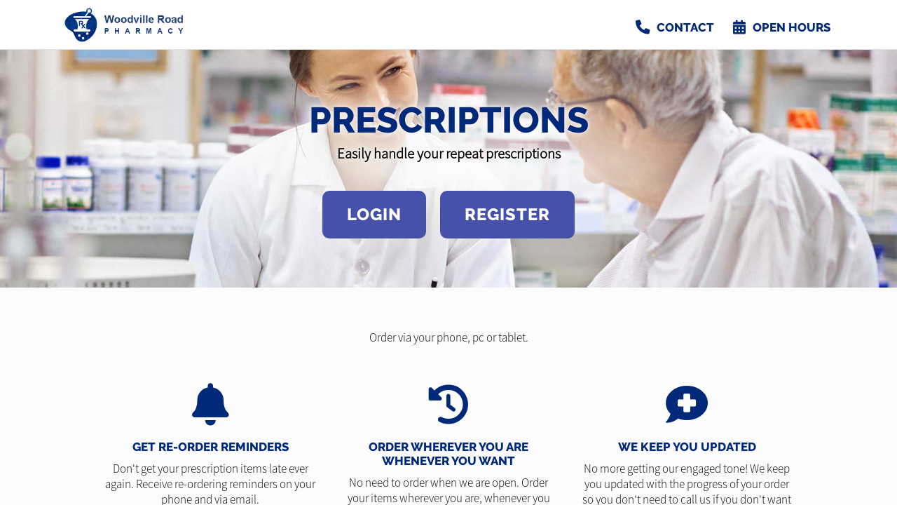

--- FILE ---
content_type: text/html; charset=UTF-8
request_url: https://woodvilleroadpharmacy.co.uk/prescriptions
body_size: 273890
content:
<!DOCTYPE html><head><script type="text/javascript">gUrlArgs=atob('L01lZGljaW5lQ2hlc3QvV2Vic2l0ZS9UcmFuc2xhdG9yLnBocD92ZXJzaW9uPTIzNCZsc3ZlcnNpb249MSZjc3Njb25maWc9MSZwYWdlPU1haW4uaHRtbCZzdWJwYWdlPS9QYWdlcy9QaGFybWFjeS9QcmVzY3JpcHRpb25zLmh0bWwmYXBwPTU3MA==');gShortUrlDir='';gTemplateDir='Default';</script><style id="minify" type="text/css">._gh{background-color:#fff;bottom:0;left:0;opacity:1;pointer-events:none;position:absolute;right:0;top:0;z-index:9998;transition:opacity .5s linear!important;-webkit-transition:opacity .5s linear!important}</style><!-- #translatable --><script type="text/javascript">var _DOh={};_DOh.cre={$D0p:["ACCOUNTLOCKED","Invalid Login, Locked"],$D02:["ADDRESS","Address"],_D0v:["ADDRESSCOUNTRY","Country"],$D0v:["ADDRESSCOUNTY","County"],_D00:["ADDRESSPOSTCODE","Postcode"],$D00:["ADDRESSSTREET","Address"],_D0H:["ADDRESSTOWN","Town"],_DHl:["BANKHOLIDAYS","Bank Holidays"],$DHl:["BANKHOLIDAYS_ENGLANDWALES","England And Wales"],_DHb:["BANKHOLIDAYS_NONE","None"],$DHb:["BANKHOLIDAYS_NORTHERNIRELAND","Northern Ireland"],
_DHq:["BANKHOLIDAYS_SCOTLAND","Scotland"],_DfY:["BILLIONSYMBOL","b"],_Df6:["BLOGBWAPPOINTMENTSBTNITEM","BeWell Appointments Button (@@TEXT@@)"],$Df6:["BLOGBWAPPOINTMENTSITEM","BeWell iFrame Appointments"],_DfN:["BLOGBWAPPOINTMENTSNEWITEM","BeWell Web Appointments"],_DfB:["BLOGDATATYPE_BWAPPOINTMENTS","BeWell iFrame Appointments"],$DfB:["BLOGDATATYPE_BWAPPOINTMENTSBTN","BeWell Appointments Button"],_DfM:["BLOGDATATYPE_BWAPPOINTMENTSNEW","BeWell Web Appointments"],
$DfM:["BLOGDATATYPE_EMAILFORM","Email Form"],_DfE:["BLOGDATATYPE_HEADER","Header Text"],$DfE:["BLOGDATATYPE_HTML","Html"],_DfK:["BLOGDATATYPE_IMAGE","Image"],$DfK:["BLOGDATATYPE_TEXT","Text"],_Dfp:["BLOGDATATYPE_VIDEO","Video"],$DfT:["BLOGEMAILFORMADDRECIPIENT","Add Recipient"],$DfQ:["BLOGEMAILFORMCONTENT","Form Content"],_DfV:["BLOGEMAILFORMITEM","&#39;@@SUBJECT@@&#39; Email Form"],$Dfe:["BLOGEMAILFORMRECIPIENTBCC",
"Bcc (Separate with ;)"],_Dfj:["BLOGEMAILFORMRECIPIENTNAME","Name"],$Dfj:["BLOGEMAILFORMRECIPIENTPLACEHOLDER","Recipient Input Tag"],_Df2:["BLOGEMAILFORMRECIPIENTS","Recipients"],$Df2:["BLOGEMAILFORMRECIPIENTSBRANCHES","Set Branches as Recipients"],_Dfv:["BLOGEMAILFORMRECIPIENTSBRANCHESCONFIRM","Are you sure you wish to overwrite the current recipients with branches?"],$Dfv:["BLOGEMAILFORMRECIPIENTTO","To (Separate with ;)"],$Df0:["BLOGEMAILFORMSENTMESSAGE",
"Send Success Message"],_Dfd:["BLOGVIDEOITEM","Video: @@URL@@"],_Dfn:["BWAPPTTYPE","Services"],_Dft:["BWAPPTTYPE_ALL","All"],$Dft:["BWAPPTTYPE_SERVICE","Specific"],$Dfx:["BWAPPTTYPE_SERVICETYPE","Type"],_DfX:["BWAPPTUUID","Uuid"],$DfX:["BWSELECTSERVICEERR","Please select at least one service"],$Dfk:["CALENDAR_FRIDAY","Fri"],_Dfl:["CALENDAR_MONDAY","Mon"],$Dfl:["CALENDAR_SATURDAY","Sat"],
_Dfb:["CALENDAR_SUNDAY","Sun"],$Dfb:["CALENDAR_THURSDAY","Thu"],_Dfq:["CALENDAR_TUESDAY","Tue"],$Dfq:["CALENDAR_WEDNESDAY","Wed"],$D1B:["DAY","Day"],_D1M:["DAYAGO","@@DAYS@@ Day Ago"],$D1M:["DAYOFWEEKSHORT_FRI","Fri"],_D1E:["DAYOFWEEKSHORT_MON","Mon"],$D1E:["DAYOFWEEKSHORT_SAT","Sat"],_D1K:["DAYOFWEEKSHORT_SUN","Sun"],$D1K:["DAYOFWEEKSHORT_THU","Thu"],
_D1p:["DAYOFWEEKSHORT_TUE","Tue"],$D1p:["DAYOFWEEKSHORT_WED","Wed"],_D1T:["DAYOFWEEK_FRI","Friday"],$D1T:["DAYOFWEEK_MON","Monday"],_D1Q:["DAYOFWEEK_SAT","Saturday"],$D1Q:["DAYOFWEEK_SUN","Sunday"],_D1c:["DAYOFWEEK_THU","Thursday"],$D1c:["DAYOFWEEK_TUE","Tuesday"],_D1o:["DAYOFWEEK_WED","Wednesday"],$D1o:["DAYS","Days"],_D1r:["DAYSAGO","@@DAYS@@ Days Ago"],_DJc:["DRUGSTATUSEMAILDESC","Email Message"],
$DJj:["DRUGSTATUSNOTIFYDESC","Push Notification Message"],_DJv:["DRUGSTATUSSMSDESC","Sms Message"],_DJW:["EDITCOOKIEPOLICY","Edit Cookie Policy"],_DJ5:["EDITPRIVACYPOLICY","Edit Privacy Policy"],$DJ5:["EDITSHOPPINGPOLICY","Edit Local Shopping Policy"],_DJC:["EDITTERMSANDCONDITIONS","Edit Terms And Conditions"],_DJi:["EDITTRANSLATION","Edit Translation"],_DJR:["EMAIL","Email"],_DJx:["EMAILFORMSUBJECT","Email Subject"],$DJD:["ENTERAVALUE","Enter a Value"],_DdB:["EXPORT","Export"],
$DdB:["FILEUPLOADPROGRESS","Uploading @@PROGRESS@@..."],_DdM:["FILEUPLOADSAVING","Saving File..."],_Ddg:["HOUR","Hour"],_DdI:["HOURAGO","@@HOURS@@ Hour Ago"],$DdI:["HOURS","Hours"],_DdL:["HOURSAGO","@@HOURS@@ Hours Ago"],$Ddh:["HTML","Html"],_Dd5:["HTMLEDITOR","Html Editor"],$DdC:["IMAGE","Image"],$Dds:["IMAGEUPLOADFAILED","Unable to upload image"],_Dd7:["INLINESELECTTEXT","--Select--"],$Dd7:["INSTANCEEXPIREDMESSAGE","The life of this webApp has come to an end! Please contact Project Peach to discuss a resurrection..."],_Dd4:["INSTANCEREBOOTINGMESSAGE",
"We are rebooting our server and will be back with you in just a moment. Just hold on in there, no need to refresh..."],$Dd4:["INSTANCESHUTDOWNMESSAGE","This webApp has been shut down!"],_Ddy:["INTERNALLINKTEXT","Click Here"],_Dd9:["INVALIDAMOUNT","Invalid Amount"],_DdU:["INVALIDDATE","Invalid Date"],_DdO:["INVALIDEMAIL","Invalid Email"],$DdO:["INVALIDLATITUDE","Invalid Latitude"],_Ddn:["INVALIDLONGITUDE","Invalid Longitude"],_Ddx:["INVALIDSHORTCUTLINK","a-z, 0-9 and - only"],$DdS:["LESSTHANMINAGO","Less Than a Minute Ago"],$DPP:["MILLIONSYMBOL","m"],
_DPa:["MINUTE","Minute"],$DPa:["MINUTEAGO","@@MINUTES@@ Minute Ago"],_DPg:["MINUTES","Minutes"],$DPg:["MINUTESAGO","@@MINUTES@@ Minutes Ago"],$DPz:["MONTHLONG_APR","April"],_DPw:["MONTHLONG_AUG","August"],$DPw:["MONTHLONG_DEC","December"],_DPm:["MONTHLONG_FEB","February"],$DPm:["MONTHLONG_JAN","January"],_DPI:["MONTHLONG_JUL","July"],_DPL:["MONTHLONG_JUN","June"],$DPL:["MONTHLONG_MAR","March"],_DPF:["MONTHLONG_MAY","May"],
$DPF:["MONTHLONG_NOV","November"],_DPG:["MONTHLONG_OCT","October"],$DPG:["MONTHLONG_SEP","September"],_DPh:["MONTHSHORT_APR","Apr"],$DPh:["MONTHSHORT_AUG","Aug"],_DP5:["MONTHSHORT_DEC","Dec"],$DP5:["MONTHSHORT_FEB","Feb"],_DPC:["MONTHSHORT_JAN","Jan"],$DPC:["MONTHSHORT_JUL","Jul"],_DPi:["MONTHSHORT_JUN","Jun"],$DPi:["MONTHSHORT_MAR","Mar"],_DPs:["MONTHSHORT_MAY",
"May"],$DPs:["MONTHSHORT_NOV","Nov"],_DPR:["MONTHSHORT_OCT","Oct"],$DPR:["MONTHSHORT_SEP","Sep"],_DPl:["NO","No"],$DPq:["NOMINATIONFORMTYPE_ENGLAND","England"],_DPS:["NOMINATIONFORMTYPE_NIRELAND","Northern Ireland"],$DPS:["NOMINATIONFORMTYPE_NONE","None"],_DPZ:["NOMINATIONFORMTYPE_SCOTLAND","Scotland"],$DPZ:["NOMINATIONFORMTYPE_WALES","Wales"],
_DPu:["NONE","None"],$DPu:["NONEFOUND","None Found"],_Dgs:["NOTSET","Not Set"],$DgR:["OFF","Off"],_Dg3:["OK","Ok"],$Dg3:["ON","On"],$DgX:["OPENWITHHTMLEDITOR","Edit with HTML Editor"],$DzL:["ORDINAL_SUFFIX_1","st"],_Dzi:["ORDINAL_SUFFIX_2","nd"],$Dz4:["ORDINAL_SUFFIX_3","rd"],_Dz9:["ORDINAL_SUFFIX_4","th"],$Dz9:["ORDINAL_SUFFIX_5","th"],_DzU:["ORDINAL_SUFFIX_6","th"],
$DzU:["ORDINAL_SUFFIX_7","th"],_DzO:["ORDINAL_SUFFIX_8","th"],$DzO:["ORDINAL_SUFFIX_9","th"],_DzF:["ORDINAL_SUFFIX_10","th"],$DzF:["ORDINAL_SUFFIX_11","th"],_DzG:["ORDINAL_SUFFIX_12","th"],$DzG:["ORDINAL_SUFFIX_13","th"],_Dzh:["ORDINAL_SUFFIX_14","th"],$Dzh:["ORDINAL_SUFFIX_15","th"],_Dz5:["ORDINAL_SUFFIX_16","th"],
$Dz5:["ORDINAL_SUFFIX_17","th"],_DzC:["ORDINAL_SUFFIX_18","th"],$DzC:["ORDINAL_SUFFIX_19","th"],$Dzi:["ORDINAL_SUFFIX_20","th"],_Dzs:["ORDINAL_SUFFIX_21","st"],$Dzs:["ORDINAL_SUFFIX_22","nd"],_DzR:["ORDINAL_SUFFIX_23","rd"],$DzR:["ORDINAL_SUFFIX_24","th"],_Dz3:["ORDINAL_SUFFIX_25","th"],$Dz3:["ORDINAL_SUFFIX_26","th"],
_Dz7:["ORDINAL_SUFFIX_27","th"],$Dz7:["ORDINAL_SUFFIX_28","th"],_Dz4:["ORDINAL_SUFFIX_29","th"],_Dzy:["ORDINAL_SUFFIX_30","th"],$Dzy:["ORDINAL_SUFFIX_31","st"],_Dzn:["PASSWORD","Password"],_DzX:["PASSWORDSTRENGTH_TOOSHORT","Min 8 Characters"],$DzX:["PASSWORDSTRENGTH_WEAK","Very Weak"],$Dzt:["PASSWORDSTRENGTH_AVERAGE","Weak"],_Dzx:["PASSWORDSTRENGTH_GOOD",
"Ok"],$Dzx:["PASSWORDSTRENGTH_STRONG","Strong"],$Dwm:["POPUPERRORHEADER","Error"],_Dmx:["SAVE","Save"],$Dmx:["SEARCH","Search..."],_Dmu:["SECOND","Second"],$Dmu:["SECONDAGO","@@SECONDS@@ Second Ago"],_Dm8:["SECONDS","Seconds"],$Dm8:["SECONDSAGO","@@SECONDS@@ Seconds Ago"],_DIw:["SHAREDINPUTEDITED","Edited by &#39;@@USER@@&#39;"],$DIw:["SHAREDINPUTLOCKED","Locked by &#39;@@USER@@&#39;"],$DIh:["SHORTCUTLINKEXISTS","Link Exists"],$DIk:["STATISTICSGROUP_LOCALPURCHASES",
"Purchases"],_DIl:["STATISTICSGROUP_ORDERS","Prescription Details"],$DIl:["STATISTICSGROUP_ORDERSPLACED","Prescription Orders"],$DIb:["STATISTICSGROUP_REGISTRATIONS","User Registrations"],_DIb:["STATISTICSGROUP_PURCHASES","White Label Purchases (fulfilled by Weldricks)"],_DIq:["STATISTICSGROUP_VISITS","Visits"],_DI8:["STATISTIC_PRESCRIPTIONITEMSAPPROVED","Items Approved"],$DI8:["STATISTIC_PRESCRIPTIONITEMSDISAPPROVED",
"Items Disapproved"],_DID:["STATISTIC_PRESCRIPTIONITEMSPLACEDAPP","Items Via App"],$DID:["STATISTIC_PRESCRIPTIONITEMSPLACEDTOTAL","Total Items"],_DLA:["STATISTIC_PRESCRIPTIONITEMSPLACEDWEBSITE","Items Via Website"],$DLA:["STATISTIC_PRESCRIPTIONITEMSREPEAT","Repeat Items"],_DLY:["STATISTIC_PRESCRIPTIONORDERSAPPROVED","Orders Approved"],$DLY:["STATISTIC_PRESCRIPTIONORDERSDISAPPROVED",
"Orders Disapproved"],_DL6:["STATISTIC_PRESCRIPTIONORDERSPLACEDAPP","Orders Via App"],$DL6:["STATISTIC_PRESCRIPTIONORDERSPLACEDTOTAL","Total Orders"],_DLN:["STATISTIC_PRESCRIPTIONORDERSPLACEDWEBSITE","Orders Via Website"],$DLN:["STATISTIC_PRESCRIPTIONORDERSREPEAT","Repeat Orders"],_DLB:["STATISTIC_PROFIT","Profit"],$DLB:["STATISTIC_TOTAL","Total"],
_DLM:["STATISTIC_VIAAPP","Via App"],$DLM:["STATISTIC_VIAWEB","Via Website"],_DIk:["STATISTICSDATELEGACY","Historical"],$DFK:["SURGERYADD","Add Surgery"],$DFp:["SURGERYCCG","CCG Code"],_DFT:["SURGERYEDIT","Edit Surgery"],$DFT:["SURGERYEMAIL","Email"],_DFQ:["SURGERYEXISTS","Surgery Already Exists"],$DFQ:["SURGERYLATITUDE","Latitude"],_DFc:["SURGERYLONGITUDE","Longitude"],$DFr:["SURGERYNAME","Surgery Name"],_DFV:["SURGERYORDERING",
"Ordering"],$DFV:["SURGERYORDERING_ASPATIENT","As Patient Only"],_DFe:["SURGERYORDERING_NO","Not Allowed"],$DFe:["SURGERYORDERING_USECCG","Inherit from CCG"],_DFj:["SURGERYORDERING_USEPCN","Inherit from PCN"],$DFj:["SURGERYORDERING_VUNERABLE","Vunerable Only"],_DF2:["SURGERYORDERING_YES","Allowed"],$DF2:["SURGERYPCN","PCN Code"],$DFv:["SURGERYTELEPHONE","Telephone"],$DFI:["TEXT","Text"],_DF5:["TFACODE",
"Code"],$DF5:["THOUSANDSYMBOL","k"],$DFC:["TODAY","Today"],_DFi:["TOMORROW","Tomorrow"],_DFs:["TRANSLATE","Translate"],_DFq:["TSANDCS_COOKIEPOLICY","Cookie Policy"],$DFq:["TSANDCS_PRIVACYPOLICY","Privacy Policy"],_DFS:["TSANDCS_SHOPPINGPOLICY","Local Shopping Policy"],$DFS:["TSANDCS_TERMSANDCONDITIONS","Terms And Conditions"],_DFZ:["TYPE","Type"],_DFu:["UKHOUSENUMBER","House No."],_DF8:["UKPOSTCODELOOKUP","UK Postcode Lookup"],
_DGA:["UPDATINGSERVERMESSAGE","Go and grab a cuppa... We are updating our server and will be back with you in just a moment. Just hold on in there, no need to refresh..."],$DGY:["UPLOADPNGCONVERTTEXT","You are about to upload a large image, Would you like to convert this image to a jpg to reduce its size? Any image transparency will be lost."],_DG6:["UPLOADPNGCONVERTTITLE","Convert Image"],_D04:["VIDEOLINK","Video Url"],$D0y:["VIDEOUPLOADSIZEERROR","Maximum Upload Size 50MB"],_DHf:["WAITASECOND","Are You Sure?"],$DHa:["WEAKPASSWORD","Weak Password"],$DHL:["YEAR","Year"],_DH5:["YEARAGO","@@YEARS@@ Year Ago"],$DH5:["YEARS","Years"],_DHR:["YEARSAGO","@@YEARS@@ Years Ago"],$DHR:["YES","Yes"],$DH3:["YESTERDAY",
"Yesterday"]};
_DOh.ins={_D0p:["ACCEPT","Accept"],_D0T:["ACTIONMONITORING","Action Monitoring"],$D0T:["ACTIVATEACCOUNT","Activate"],_D0Q:["ACTIVATEEMAILLINK","Click Here to Activate Your Account"],$D0Q:["ACTIVATEHEADER","Activate"],_D0c:["ACTIVATIONCODE","Activation Code"],_D0o:["ADD","Add"],$D0o:["ADDANOTE","Add a Note..."],_D0r:["ADDANOTEINFO","Type your note in the input above and press &#39;Enter&#39; to save."],$D0r:["ADDBLOG","Add Blog"],_D0V:["ADDCUSTOMPAGE","Add Custom Page"],$D0V:["ADDLEAFLET","Add Leaflet"],_D0e:["ADDLEAFLETDOWNLOAD",
"Add Leaflet Download"],$D0e:["ADDLOCALPRODUCT","Add Product"],_D0j:["ADDLOCALPRODUCTCATEGORY","Add Category"],$D0j:["ADDPATIENT","Add Patient"],_D02:["ADDPRESCRIPTION","Add Prescription"],$D0H:["ADDTOCART","Add to Cart"],_D0f:["ADDUSERPRESCRIPTION","Add User Prescription"],$D0f:["ADHOCADDDRUG","Add Item"],_D0W:["ADHOCORDERINFO","Select the patient you wish to create a new order for. You can click &#39;New Patient&#39; to create a new patient if they do not already exist"],$D0W:["ADMINCHATOFF","Live chat is currently disabled. Toggle the switch to make yourself available for live chat."],_D01:["ADMINCHATON","Live chat is enabled. Toggle the switch to make yourself unavailable for live chat."],$D01:["ADMINCHATSACTIVE",
"Active"],_D0J:["ADMINCHATSPENDING","Pending"],$D0J:["ADMINMENU_APPICONS","Icon Manager"],$D0d:["ADMINMENU_BRANCHSERVICES","Branch Services"],_D0P:["ADMINMENU_CUSTOMPAGES","Manage Custom Pages"],_D0g:["ADMINMENU_DRUGSTATUSES","Manage Order Item Statuses"],$D0z:["ADMINMENU_EMAILEXTENSIONS","Email Head/Foot Notes"],_D0w:["ADMINMENU_HELP","Help"],$D0w:["ADMINMENU_IMPORTANTINFO","Important Info Pop Up"],_D0m:["ADMINMENU_LEAFLETS",
"Edit Leaflets"],$D0m:["ADMINMENU_NOTIFICATIONS","Notification Manager"],_D0I:["ADMINMENU_PRODUCTFILTERING","Product Filtering"],$D0I:["ADMINMENU_PURCHASES","Purchases"],_D0L:["ADMINMENU_SENDEMAIL","Send Email"],$D0L:["ADMINMENU_SENDNOTIFICATION","Send Notification"],_D0F:["ADMINMENU_SENDSMS","Send SMS"],$D0F:["ADMINMENU_SEOMANAGER","SEO Manager"],_D0G:["ADMINMENU_STATISTICS","Statistics"],
_D0h:["ADMINMENU_STYLE","Styling"],$D0h:["ADMINMENU_SURGERYMANAGER","Surgery Manager"],_D05:["ADMINMENU_TERMSANDCONDITIONS","T&Cs Manager"],$D05:["ADMINMENU_USERMANAGER","User Manager"],_D0C:["ADMINTOOLS","Admin Tools"],$D0C:["ADVANCEDARCHIVE","Archive"],_D0i:["ADVANCEDARCHIVEINFO","Clicking &#39;Archive&#39; will set all selected orders as archived and move them into the archive."],$D0i:["ADVANCEDBATCHPENDINGUPDATEINFO","Clicking &#39;Update&#39; will set the status of all selected order items to the state selected in the drop down list below."],_D0s:["ADVANCEDBATCHUPDATE","Batch Update"],
$D0s:["ADVANCEDEXPORTLOCALDELIVERYALL","Export local deliveries for any orders matched by your search criteria. This will only export orders which are for LOCAL delivery, it will not export any orders which are for collection or courier delivery."],_D0R:["ADVANCEDEXPORTLOCALDELIVERYSEL","Export local deliveries for any order selected in the list below. This will only export orders which are for LOCAL delivery, it will not export any orders which are for collection or courier delivery."],$D0R:["ADVANCEDEXPORTPOSTALDELIVERYALL","Export courier deliveries for any orders matched by your search criteria. This will only print export which are for COURIER delivery, it will not export any orders which are for collection or local delivery."],_D03:["ADVANCEDEXPORTPOSTALDELIVERYSEL","Export courier deliveries for any order selected in the list below. This will only export orders which are for COURIER delivery, it will not export any orders which are for collection or local delivery."],$D03:["ADVANCEDORDERINBATCHUPDATEINFO","Clicking &#39;Process&#39; will order/skip any orders which have been selected to be ordered or skipped in the list below."],_D07:["ADVANCEDPATORDERSBATCHUPDATEINFO","Clicking &#39;Process&#39; will approve/disapprove any patient orders which have been selected to be approved or disapproved in the list below."],$D07:["ADVANCEDPRINT","Print/Export"],
_D09:["ADVANCEDPRINTLOCALDELIVERYALL","Print out local delivery slips for any orders matched by your search criteria. This will only print orders which are for LOCAL delivery, it will not print any orders which are for collection or courier delivery."],$D09:["ADVANCEDPRINTLOCALDELIVERYSEL","Print out local delivery slips for any order selected in the list below. This will only print orders which are for LOCAL delivery, it will not print any orders which are for collection or courier delivery."],$D04:["ADVANCEDPRINTGENERALALL","Print out general information for any orders matched by your search criteria."],_D0y:["ADVANCEDPRINTGENERALSEL","Print out general information for any order selected in the list below."],_D0U:["ADVANCEDPRINTPOSTALDELIVERYALL","Print out courier delivery slips for any orders matched by your search criteria. This will only print orders which are for COURIER delivery, it will not print any orders which are for collection or local delivery."],$D0U:["ADVANCEDPRINTPOSTALDELIVERYSEL","Print out courier delivery slips for any order selected in the list below. This will only print orders which are for COURIER delivery, it will not print any orders which are for collection or local delivery."],_D0O:["ADVCOLOURINFO","For consistency you can reuse these colours throughout the styling pages. To use one of theses colour specify &#39;@css-replace-COLOUR1@&#39; replacing 1 with the colour number you wish to use"],_D0t:["ADVCOLOURSECTION_PAGESECTIONS_DEFAULT",
"Default"],$D0O:["ADVCOLOURSECTION_PAGESECTIONS_1","Section Style #1"],_D0n:["ADVCOLOURSECTION_PAGESECTIONS_2","Section Style #2"],$D0n:["ADVCOLOURSECTION_PAGESECTIONS_3","Section Style #3"],$D0t:["ADVCOLOUR_CUSTOMCOLOUR1","Header Background Colour"],_D0q:["ADVCOLOUR_CUSTOMCOLOUR2","Header Menu Text Colour"],$D0D:["ADVCOLOUR_CUSTOMCOLOUR3","Menu Button Icon Colour"],$DHM:["ADVCOLOUR_CUSTOMCOLOUR4",
"Menu Tags Background Colour"],_DHo:["ADVCOLOUR_CUSTOMCOLOUR5","Selected Menu Tag Background Colour"],_DHH:["ADVCOLOUR_CUSTOMCOLOUR6","Menu Tag Icon Colour"],_DH1:["ADVCOLOUR_CUSTOMCOLOUR7","Selected Menu Tag Icon Colour"],$DH1:["ADVCOLOUR_CUSTOMCOLOUR8","Page Header Title Colour"],_DHJ:["ADVCOLOUR_CUSTOMCOLOUR9","Page Header Text Colour"],_D0x:["ADVCOLOUR_CUSTOMCOLOUR10","Footer Section #1 Background Colour"],$D0x:["ADVCOLOUR_CUSTOMCOLOUR11","Footer Section #1 Text Colour"],_D0X:["ADVCOLOUR_CUSTOMCOLOUR12",
"Footer Section #1 Header Underline Colour"],$D0X:["ADVCOLOUR_CUSTOMCOLOUR13","Footer Section #1 Icon Colour"],_D0k:["ADVCOLOUR_CUSTOMCOLOUR14","Footer Section #2 Background Colour"],$D0k:["ADVCOLOUR_CUSTOMCOLOUR15","Footer Section #2 Text Colour"],_D0l:["ADVCOLOUR_CUSTOMCOLOUR16","Dashboards/Product Page Header Image Colour"],$D0l:["ADVCOLOUR_CUSTOMCOLOUR17","Home Icons Colour"],_D0b:["ADVCOLOUR_CUSTOMCOLOUR18","Menu Counter Background Colour"],$D0b:["ADVCOLOUR_CUSTOMCOLOUR19","Menu Counter Text Colour"],$D0q:["ADVCOLOUR_CUSTOMCOLOUR20",
"Selected Menu Counter Background Colour"],_D0S:["ADVCOLOUR_CUSTOMCOLOUR21","Selected Menu Counter Text Colour"],$D0S:["ADVCOLOUR_CUSTOMCOLOUR22","Button Background Colour"],_D0Z:["ADVCOLOUR_CUSTOMCOLOUR23","Button Text Colour"],$D0Z:["ADVCOLOUR_CUSTOMCOLOUR24","Highlighted Button Background Colour"],_D0u:["ADVCOLOUR_CUSTOMCOLOUR25","Highlighted Button Text Colour"],$D0u:["ADVCOLOUR_CUSTOMCOLOUR26","Notification Background Colour"],_D08:["ADVCOLOUR_CUSTOMCOLOUR27","Notification Text Colour"],$D08:["ADVCOLOUR_CUSTOMCOLOUR28",
"Notification Icon Colour"],_D0D:["ADVCOLOUR_CUSTOMCOLOUR29","Notification Close Btn Colour"],_DHA:["ADVCOLOUR_CUSTOMCOLOUR30","Notification Counter Background Colour"],$DHA:["ADVCOLOUR_CUSTOMCOLOUR31","Notification Counter Text Colour"],_DHY:["ADVCOLOUR_CUSTOMCOLOUR32","Header Area Background Colour"],$DHY:["ADVCOLOUR_CUSTOMCOLOUR33","Header Menu Text Colour"],$DH6:["ADVCOLOUR_CUSTOMCOLOUR34","Alternate Section Background Colour"],_DHN:["ADVCOLOUR_CUSTOMCOLOUR35","End Section Items Background Colour"],$DHN:["ADVCOLOUR_CUSTOMCOLOUR36",
"Star Colour"],_DHB:["ADVCOLOUR_CUSTOMCOLOUR37","Background Colour"],$DHB:["ADVCOLOUR_CUSTOMCOLOUR38","Title Colour"],_DHM:["ADVCOLOUR_CUSTOMCOLOUR39","Text Colour"],_DHE:["ADVCOLOUR_CUSTOMCOLOUR40","Underline Colour"],_DHK:["ADVCOLOUR_CUSTOMCOLOUR41","Icon Colour"],$DHK:["ADVCOLOUR_CUSTOMCOLOUR42","Background Colour"],$DHp:["ADVCOLOUR_CUSTOMCOLOUR43","Title Colour"],_DHT:["ADVCOLOUR_CUSTOMCOLOUR44",
"Text Colour"],$DHT:["ADVCOLOUR_CUSTOMCOLOUR45","Underline Colour"],_DHQ:["ADVCOLOUR_CUSTOMCOLOUR46","Icon Colour"],$DHQ:["ADVCOLOUR_CUSTOMCOLOUR47","Background Colour"],_DHc:["ADVCOLOUR_CUSTOMCOLOUR48","Title Colour"],$DHc:["ADVCOLOUR_CUSTOMCOLOUR49","Text Colour"],$DHo:["ADVCOLOUR_CUSTOMCOLOUR50","Underline Colour"],_DHr:["ADVCOLOUR_CUSTOMCOLOUR51","Icon Colour"],_DHV:["ADVCOLOUR_CUSTOMCOLOUR52",
"Header Menu Icon Background Colour"],$DHV:["ADVCOLOUR_CUSTOMCOLOUR53","Floating Menu Icon Colour"],_DHe:["ADVCOLOUR_CUSTOMCOLOUR54","Floating Menu Icon Background Colour"],$DH2:["ADVCOLOUR_CUSTOMCOLOUR55","Header Border Colour"],_DHv:["ADVCOLOUR_CUSTOMCOLOUR56","Page Header Background/Fade Colour"],$DHv:["ADVCOLOUR_CUSTOMCOLOUR57","Header Menu Icon Colour"],_DH0:["ADVCOLOUR_CUSTOMCOLOUR58","Dashboards/Product Header Bar Override Colour"],$DH0:["ADVCOLOUR_CUSTOMCOLOUR59","Register Section Background Colour"],$DHH:["ADVCOLOUR_CUSTOMCOLOUR60",
"Register Section Text Colour"],$DHf:["ADVCOLOUR_CUSTOMCOLOUR61","Login Section Background Colour"],_DHW:["ADVCOLOUR_CUSTOMCOLOUR62","Login Section Text Colour"],$DHW:["ADVCOLOUR_CUSTOMCOLOUR63","Login Section Link Colour"],$DHJ:["ADVDELIVERYFILTER","Delivery Type"],_DHd:["ADVDELIVERYFILTER_ANY","Any"],$DHd:["ADVDELIVERYFILTER_COLLECT","Collect In Store"],_DHP:["ADVDELIVERYFILTER_COLLECTVENDING","From Collection Machine"],$DHP:["ADVDELIVERYFILTER_HOUSEBOUNDDELIVERY",
"Housebound Delivery"],_DHa:["ADVDELIVERYFILTER_LOCALDELIVERY","Local Delivery"],_DHg:["ADVDELIVERYFILTER_POSTALDELIVERY","Courier Delivery"],$DHg:["ADVEXPORTOPTION_LOCALDELIVERY","Export Local Deliveries"],_DHz:["ADVEXPORTOPTION_POSTALDELIVERY","Export Postal Deliveries"],$DHz:["ADVHIDEPRINTEDDELIVERY","Hide Orders Which Have Already Had Delivery Slips Printed"],$DHw:["ADVPARTCOMPLETED","Show Part Completed Orders"],_DHm:["ADVPRINTOPTION","Option"],
_DHI:["ADVPRINTOPTION_LOCALDELIVERY","Print Local Delivery Slips"],$DHm:["ADVPRINTOPTION_GENERAL","Print General Info"],$DHI:["ADVPRINTOPTION_POSTALDELIVERY","Print Postal Delivery Slips"],_DHL:["ADVPRINTTYPE","For"],_DHF:["ADVPRINTTYPE_ALLRESULTS","All Results"],$DHF:["ADVPRINTTYPE_SELECTED","Selected Orders"],_DHG:["ADVSEARCHIN_ADDRESS","Patient Address"],$DHG:["ADVSEARCHIN_ALL","All Information"],_DHh:["ADVSEARCHIN_NAME","Patient Name"],
$DHh:["ADVSEARCHIN_SURGERY","Surgery Name"],_DHC:["ADVSEARCHIN_TELEPHONE","Patient Contact No"],$DHC:["ADVSEARCHVIEWDETAILS","Detailed"],_DHi:["ADVSEARCHVIEWGRID","List"],$DHi:["ADVSEARCHVIEWGRIDPAY","Payments"],_DHs:["ADVSUBSCRIBEDONLY","Subscribed Only"],$DHs:["ALLDRUGSDISAPPROVED","Order Disapproved"],_DH7:["APPICON_CHECKOUTICON","Checkout Image"],_DH4:["APPICON_CHECKOUTICONDESC","The image that is shown for the header on the weldricks checkout page"],
$DH4:["APPICON_EMAILHEADERICON","Email Header"],_DHy:["APPICON_EMAILHEADERICONDESC","The image shown at the top of templated emails<br/>Recommended Size (WxH): Less than 300px x Less than 150px"],$DHy:["APPICON_FAVICON","Fav Icon"],_DH9:["APPICON_FAVICONDESC","The icon that is shown in the browser tabs for the website<br/>Recommended Size (WxH): 32px x 32px"],$DH9:["APPICON_HOMEICON","Home Screen Icon"],_DHU:["APPICON_HOMEICONDESC","The icon that is shown when users add the website as a shortcut to their device<br/>Recommended Size (WxH): 192px x 192px"],$DHU:["APPICON_PRINTICON","Print Header Image"],_DHO:["APPICON_PRINTICONDESC","The image that is shown on print outs at the top of the page<br/>Recommended Size (WxH): 100px x 100px"],_DH3:["APPICONS","Website Icons"],$DHO:["APPLYUSERPRESCRIPTIONUPDATE",
"Apply changes to the users saved prescription"],_DHn:["APPROVEPATIENTORDER","Approve Order"],$DHn:["ARCHIVE","Archive"],_DHt:["ARCHIVEIGNORE","Archive"],$DHt:["ARCHIVEIGNOREORDERCONFIRM","Are you sure you want to ignore this order and move it straight to the archive? No changes will be made, no updates will be sent and this cannot be undone."],_DHx:["ARCHIVETHISORDER","Archive This Order"],$DHx:["AUTOLOGOUTIDLE","You have been logged out due to inactivity, please login again to continue"],_DHX:["AUTOLOGOUTSESSION","Your session has expired, please login again to continue"],$DHX:["AUTOLOGOUTTITLE","Logged Out"],_DHk:["AUTOSLIDE","Auto Slide"],$DHk:["BACK","Back"],$DHq:["BATCHARCHIVEORDERSCONFIRM",
"Are you sure you wish to archive @@COUNT@@ order(s)?"],_DHS:["BATCHPENDINGORDERSUPDATECONFIRM","Are you sure you wish to update the status of @@COUNT@@ order item(s)?"],$DHS:["BEWELLAPPCLICKHERE","or Click Here"],_DHZ:["BEWELLAPPTEXT","Scan the QR code using your smartphone to go to your app store and download the app"],$DHZ:["BEWELLAPP_CHAT","Secure In-App chat with our pharmacist"],_DHu:["BEWELLAPP_KEEPUPDATED","Keeps you updated"],$DHu:["BEWELLAPP_MANAGE","Manage medicines for your family in one place"],_DH8:["BEWELLAPP_ORDER247","Order 24/7"],$DH8:["BEWELLAPP_REMINDS","Reminds you to re-order"],_DHD:["BEWELLAPP_SCAN","Scan the QR code to get started"],
$DHD:["BEWELLAPP_STOREITEMS","Store your items securely"],_DfA:["BEWELLAPP_SYNC","Syncs with our website"],$DfA:["BEWELLAPP_TITLE","Got a smartphone or tablet? Get our App"],$DfY:["BLOG","Blog"],$DfN:["BLOGDATADEFAULTTEXT","Right click to edit the content..."],$Dfp:["BLOGDATE","Publish Date"],_DfT:["BLOGDESCRIPTION","Description"],_DfQ:["BLOGEMAILFORMALLOWNEWLINES","Allow New Lines"],_Dfc:["BLOGEMAILFORMDATA","Email Form Data"],$Dfc:["BLOGEMAILFORMDATATYPE_CHECKINPUT","Check Input"],
_Dfo:["BLOGEMAILFORMDATATYPE_COMBOINPUT","Drop Down Input"],$Dfo:["BLOGEMAILFORMDATATYPE_HEADER","Header"],_Dfr:["BLOGEMAILFORMDATATYPE_TEXT","Text"],$Dfr:["BLOGEMAILFORMDATATYPE_TEXTINPUT","Text Input"],$DfV:["BLOGEMAILFORMNODATA","You cannot create an empty email form. Please add some elements by clicking the &#39;Edit&#39; button before saving."],_Dfe:["BLOGEMAILFORMNORECIPIENTS","You cannot create an email form with no recipients. Please add some recipients by clicking the &#39;Add Recipient&#39; button before saving."],_Df0:["BLOGEMAILFORMREQUIRED","Required"],_DfH:["BLOGEMAILFORMSENTTEXT",
"Thank you for your message"],$DfH:["BLOGEMAILFORMSENTTITLE","Message Sent"],_Dff:["BLOGEMAILFORMTAG","Input Tag"],$Dff:["BLOGEMAILFORMTEXT","Text"],_DfW:["BLOGEMAILFORMVALUES","Values (Separate with semi colons)"],$DfW:["BLOGLINK","Shortcut Link"],_Df1:["BLOGSEARCHWORDS","Search Words (Space Separated)"],$Df1:["BLOGSELECT","Select Blog"],_DfJ:["BLOGSHOW","Show"],$DfJ:["BLOGTITLE","Title"],$Dfd:["BRANCH","Branch"],_DfP:["BRANCHAPP","Our App"],$DfP:["BRANCHBACKTOTOP",
"Back Up"],_Dfa:["BRANCHCONTACT","Contact Us"],$Dfa:["BRANCHCONTACTEMAIL","Enter Your Email"],_Dfg:["BRANCHCONTACTFORMSENTTEXT","Thank you for your message"],$Dfg:["BRANCHCONTACTFORMSENTTITLE","Message Sent"],_Dfz:["BRANCHCONTACTMESSAGE","Enter Your Message"],$Dfz:["BRANCHCONTACTNAME","Enter Your Name"],_Dfw:["BRANCHCONTACTSEND","Send"],$Dfw:["BRANCHCONTACTTEL","Enter Your Telephone Number"],_Dfm:["BRANCHDIRECTIONS","Directions"],
$Dfm:["BRANCHDIRECTIONSHIDE","Hide Directions"],_DfI:["BRANCHES","Branches"],$DfI:["BRANCHESGETDIRECTIONS","Directions"],_DfL:["BRANCHESSELECTBRANCH","Info"],$DfL:["BRANCHOPENHOURS","Open Hours"],_DfF:["BRANCHOPENHOURSEXCEPTIONS1","Holiday"],$DfF:["BRANCHOPENHOURSEXCEPTIONS2","Opening Hours"],_DfG:["BRANCHOPENHOURSNORMAL1","Usual"],$DfG:["BRANCHOPENHOURSNORMAL2","Opening Hours"],
_Dfh:["BRANCHPOSTCODESEARCH","Enter your postcode..."],_Df5:["BRANCHSELECT","Select a Branch"],$Df5:["BRANCHSERVICEDESCRIPTION","Description"],_DfC:["BRANCHSERVICEINFOHELP","##BRANCHSERVICEINFOHELP##"],$DfC:["BRANCHSERVICEINFO_FOR","Edit"],_Dfi:["BRANCHSERVICEINFO_FORBRANCH","Branch Service Info"],_Dfs:["BRANCHSERVICEINFO_FORINSTANCE","Default Service Info"],$Dfs:["BRANCHSERVICELEGACYASSOC","Associated Service"],_DfR:["BRANCHSERVICELEGACYNOASSOC",
"You must create an association with an existing branch service"],$DfR:["BRANCHSERVICELEGACYOVERRIDE_BRANCH","For This Branch"],_Df3:["BRANCHSERVICELEGACYOVERRIDE_INSTANCE","For All Branches"],$Df3:["BRANCHSERVICELEGACYOVERRIDE_NONE","None"],_Df7:["BRANCHSERVICEMOREINFOPAGE","Link to Custom Page"],$Df7:["BRANCHSERVICENAME","Name"],_Df4:["BRANCHSERVICEOVERRIDE","Override Info"],$Df4:["BRANCHSERVICEOVERRIDEINPUT",
"Override"],_Dfy:["BRANCHSERVICEREADMORE","Read More"],$Dfy:["BRANCHSERVICES","Services"],$Df9:["BRANCHSERVICES_BRANCHSELECT","Select a Branch"],_DfU:["BRANCHSERVICES_FOR","Edit"],$DfU:["BRANCHSERVICES_FORBRANCH","Branch"],_DfO:["BRANCHSERVICES_FORINSTANCE","All Branches"],_Df9:["BRANCHSERVICESBTN","Branch Services..."],$DfO:["BUTTONTEXT","Button Text"],_DfS:["CANCEL","Cancel"],
$DfS:["CARDCVC","Card CVC"],_DfZ:["CARDEXPIRY","Card Expiry"],$DfZ:["CARDNUMBER","Card Number"],_Dfu:["CARTITEMSUBTOTAL","Sub Total: @@PRICE@@"],$Dfu:["CHATADMINJOIN","@@NAME@@ has joined the conversation"],_Df8:["CHATCANCELLED","Sorry, nobody is available to talk to you at the moment. Please try again later"],$Df8:["CHATEND","ended the conversation"],$DfD:["CHATME","You"],_DfD:["CHATENDME","You ended the conversation"],_DWA:["CHATMENUBACK","Back to Chats"],$DWA:["CHATMENUEND","End Conversation"],_DWY:["CHATMENUSEND","Send"],$DWY:["CHATMESSAGE","Chat..."],_DW6:["CHATNEWCONVERSATION",
"Start a New Conversation"],$DW6:["CHATSTARTINFO","Type your message and press enter to send, An administrator will reply to you shortly"],_DWN:["CHECKOUTADDRESS","##CHECKOUTADDRESS##"],$DWN:["CHECKOUTADDRESSDELIVERY","Delivery Address"],_DWB:["CHECKOUTAGREESHOPPINGPOLICY","I agree to the shopping policy"],$DWB:["CHECKOUTCOMPLETEMYORDERS","MY ORDERS"],_DWM:["CHECKOUTCOMPLETESHOP","CONTINUE SHOPPING"],$DWM:["CHECKOUTCOMPLETETXINFO","If you have any queries about your order please quote the following order reference for assistance"],_DWE:["CHECKOUTCOMPLETETXINFO2","The shopping customer services no. is 0300 303 3380"],$DWE:["CHECKOUTCONFIRM",
"Confirm"],_DWK:["CHECKOUTDELIVERYCHARGESLINK","Read more about our delivery conditions and charges"],$DWK:["CHECKOUTDELIVERYCHARGESTEXT","UK Delivery first class delivery is free on orders over &pound;35 under 4kg in weight so it is worth buying in bulk if you are purchasing a low price item."],_DWp:["CHECKOUTDELIVERYCHARGESTITLE","Free Delivery"],$DWp:["CHECKOUTDELIVERYINFO","..."],_DWT:["CHECKOUTHEADERADDRESS","Address"],$DWT:["CHECKOUTHEADERBRANCH","Branch"],_DWQ:["CHECKOUTHEADERBTN_LOGIN","Login"],$DWQ:["CHECKOUTHEADERDELIVERY",
"Delivery"],_DWc:["CHECKOUTHEADERDETAILS","Details"],$DWc:["CHECKOUTHEADERORDER","Order"],_DWo:["CHECKOUTHEADERPAY","Pay"],$DWo:["CHECKOUTPAY","Pay @@AMOUNT@@"],_DWr:["CHECKOUTSHOPPINGPOLICY","Read shopping policy"],$DWr:["CLICKSOUND","Click Sound"],_DWV:["CLIPBOARDCOPIED","Copied to Clipboard"],$DWV:["CLOSED","Closed"],_DWe:["CLOSEDFORLUNCH","Closed For Lunch"],$DWe:["CLOSETIME","Close Time"],_DWj:["COLLECTIONDATE",
"Customer Collection/Delivery Date"],$DWj:["COLLECTIONORDELIVERY","How do you want to receive your prescription?"],_DW2:["COLOUR","Colour"],$DW2:["COLOURSCHEMEADD","Create"],_DWv:["COLOURSCHEMECREATE","Create Colour Scheme"],$DWv:["COLOURSCHEMECREATEINFO","Creating a colour scheme will create a scheme based on your active colour scheme. Any unsaved colours will not be applied to this scheme."],_DW0:["COLOURSCHEMEDELETECONFIRM","Are you sure you want to delete this colour scheme?"],$DW0:["COLOURSCHEMENAMEEXISTS","Colour Scheme Exists"],_DWH:["COLOURSCHEMES","Colour Schemes"],$DWH:["COLOURSCHEMESAVE","Overwrite"],_DWf:["COLOURSCHEMESAVECONFIRM",
"Are you sure you want to overwrite the selected colour scheme with your active colour scheme? Any unsaved colours will not be applied to this scheme."],$DWf:["COLOURSCHEMESELECTCONFIRM","Are you sure you want to use the selected colour scheme?"],_DWW:["COLOURSCHEMEUSE","Use Colours"],$DWW:["COMPLETEORDERCOUNT","@@COUNT@@ Complete Order"],_DW1:["COMPLETEORDERSCOUNT","@@COUNT@@ Complete Orders"],_DWJ:["CONFIGURATION","Configuration"],$DWJ:["CONFIRM","Confirm"],_DWd:["CONTACTUS","Contact Us"],$DWd:["COOKIESHEADER","We use Cookies"],_DWP:["COOKIESTEXT","Click here to read our policy"],$DWP:["COPYTEXT","Copy Text"],_DWa:["CREATE","Create"],
$DWa:["CREATEACCOUNT","Create Account"],_DWg:["CREATEACCOUNTINFO","Creating an account will allow this person to login and independently order their prescriptions"],$DWg:["CREATEADHOCORDER","Create &#39;One Off&#39; Order"],_DWz:["CREATEBLOG","Create Blog"],$DWz:["CREATELOCALPRODUCT","Create Product"],_DWw:["CREATELOCALPRODUCTCATEGORY","Create Category"],$DWw:["CREATETESTIMONIAL","Create Review"],_DWm:["CTRLSELECTBRANCH","Select Branch"],$DWm:["CUSTOMCONTENTACTION_APPOINTMENTS","Appointments"],_DWI:["CUSTOMCONTENTACTION_BEWELLAPP",
"BeWell App"],$DWI:["CUSTOMCONTENTACTION_BLOG","Blog"],_DWL:["CUSTOMCONTENTACTION_BLOGS","Blogs"],$DWL:["CUSTOMCONTENTACTION_BRANCH","Branch"],_DWF:["CUSTOMCONTENTACTION_BRANCHES","Branches"],$DWF:["CUSTOMCONTENTACTION_BRANCHSCROLLABOUT","Scroll to About Section"],_DWG:["CUSTOMCONTENTACTION_BRANCHSCROLLAPP","Scroll to App Section"],$DWG:["CUSTOMCONTENTACTION_BRANCHSCROLLCONTACT",
"Scroll to Contact Section"],_DWh:["CUSTOMCONTENTACTION_BRANCHSCROLLDIRECTIONS","Scroll to Directions Section"],$DWh:["CUSTOMCONTENTACTION_BRANCHSCROLLOPENHOURS","Scroll to Open Hours Section"],_DW5:["CUSTOMCONTENTACTION_BRANCHSCROLLSERVICES","Scroll to Services Section"],$DW5:["CUSTOMCONTENTACTION_CLIPBOARDCOPY","Copy To Clipboard"],_DWC:["CUSTOMCONTENTACTION_CONTACTFORM","Contact Form"],
$DWC:["CUSTOMCONTENTACTION_COVIDTEST","Lateral Flow and PCR Tests"],_DWi:["CUSTOMCONTENTACTION_CUSTOMPAGE","Custom Page"],_DWs:["CUSTOMCONTENTACTION_DELIVERY","Delivery"],$DWs:["CUSTOMCONTENTACTION_EMAIL","Email"],_DWR:["CUSTOMCONTENTACTION_EXTERNALURL","External Url"],$DWR:["CUSTOMCONTENTACTION_EXTERNALURLPOPUP","External Url In Pop Up"],_DW3:["CUSTOMCONTENTACTION_HEADERCONTACTMENU",
"Open/Close Header Contact Menu"],$DW3:["CUSTOMCONTENTACTION_HEADEROPENHOURSMENU","Open/Close Header Open Hours Menu"],_DW7:["CUSTOMCONTENTACTION_HEADERTRAVELLOCATIONSMENU","Open/Close Header Travel Destinations Menu"],$DW7:["CUSTOMCONTENTACTION_HEADERTRAVELVACCINESMENU","Open/Close Header Travel Vaccines Menu"],_DW4:["CUSTOMCONTENTACTION_HEADOFFICE","Head Office"],$DW4:["CUSTOMCONTENTACTION_HEALTH","Health A-Z"],_DWy:["CUSTOMCONTENTACTION_HEALTHNEWS",
"Health News"],$DWy:["CUSTOMCONTENTACTION_HOME","Home"],_DW9:["CUSTOMCONTENTACTION_LEAFLETS","Leaflets"],$DW9:["CUSTOMCONTENTACTION_LOCALPRODUCTCATEGORIES","Product Categories (In Store)"],_DWU:["CUSTOMCONTENTACTION_LOCALPRODUCTCATEGORY","Product Category (In Store)"],$DWU:["CUSTOMCONTENTACTION_LOCALPRODUCTS","Products (In Store)"],_DWO:["CUSTOMCONTENTACTION_LOGIN","Login"],
$DWO:["CUSTOMCONTENTACTION_MEDICINE","Medicine A-Z"],_DWn:["CUSTOMCONTENTACTION_MHRA","MHRA Shopping Info"],$DWn:["CUSTOMCONTENTACTION_NOACTION","No Action"],_DWt:["CUSTOMCONTENTACTION_ONLINEDOCTOR","Online Doctor"],$DWt:["CUSTOMCONTENTACTION_PHARMACYSEARCH","Online Services Pharmacy Search"],_DWx:["CUSTOMCONTENTACTION_PRESCRIPTIONS","Prescriptions"],$DWx:["CUSTOMCONTENTACTION_PRIVACYPOLICY",
"Privacy Policy"],_DWX:["CUSTOMCONTENTACTION_PRODUCTS","Products (Online)"],$DWX:["CUSTOMCONTENTACTION_REGISTER","Register"],_DWk:["CUSTOMCONTENTACTION_SEARCH","Search"],$DWk:["CUSTOMCONTENTACTION_SERVICES","Services"],_DWl:["CUSTOMCONTENTACTION_SETTINGS","Settings"],$DWl:["CUSTOMCONTENTACTION_SHOPPINGCONTACTFORM","Shopping Contact Form"],_DWb:["CUSTOMCONTENTACTION_TELEPHONE",
"Telephone"],$DWb:["CUSTOMCONTENTACTION_TESTIMONIALS","Reviews"],_DWq:["CUSTOMCONTENTACTION_TRAVELCLINIC","Travel Clinic"],$DWq:["CUSTOMCONTENTACTION_TRAVELCLINICPRICES","Travel Clinic Prices"],_DWS:["CUSTOMCONTENTACTION_USERDASHBOARD","User Dashboard"],$DWS:["CUSTOMCONTENTMENUSUBACTION","Sub Menu"],_DWZ:["CUSTOMCONTENTMENUSUBMENU","Sub Menu"],
$DWZ:["CUSTOMCONTENTMUSTSHOWSECTION","You must have at least one section set to show"],_DWu:["CUSTOMPAGE","Custom Page"],_DW8:["CUSTOMPAGEDESC","Seo Description"],$DW8:["CUSTOMPAGEEDITSEO","Edit Seo"],_DWD:["CUSTOMPAGELINK","Shortcut Link"],$DWD:["CUSTOMPAGENAME","Name"],_D1A:["CUSTOMPAGES","Custom Pages"],$D1A:["CUSTOMPAGESELECT","Select Custom Page"],_D1Y:["CUSTOMPAGETEMPLATE","Template"],$D1Y:["CUSTOMPAGETEMPLATEBLANK","Blank"],_D16:["CUSTOMPAGETITLE",
"Seo Title"],$D16:["CUSTOMPAGETYPE","Type"],_D1N:["CUSTOMPAGETYPEBUILDYOUROWN","Build Your Own"],$D1N:["CUSTOMPAGEVIEW","View Page"],_D1B:["DATE","Date"],$D1r:["DEFAULTOPENINGHOURS","Default Opening Hours"],_D1V:["DEFWEBINDEXPAGE_ACTIVATE_DESC",""],$D1V:["DEFWEBINDEXPAGE_ACTIVATE_TITLE","Activate Account"],_D1e:["DEFWEBINDEXPAGE_APPOINTMENTS_DESC",""],$D1e:["DEFWEBINDEXPAGE_APPOINTMENTS_TITLE",
"Book an Appointment"],_D1j:["DEFWEBINDEXPAGE_BEWELLAPP_DESC","Get Re-Order Reminders, Order Prescriptions, Book Appointments"],$D1j:["DEFWEBINDEXPAGE_BEWELLAPP_TITLE","Download our App"],_D12:["DEFWEBINDEXPAGE_BLOGS_DESC",""],$D12:["DEFWEBINDEXPAGE_BLOGS_TITLE","Blogs"],_D1v:["DEFWEBINDEXPAGE_BRANCHES_DESC",""],$D1v:["DEFWEBINDEXPAGE_BRANCHES_TITLE","Branches"],_D10:["DEFWEBINDEXPAGE_CHECKOUT_DESC",
""],_D1H:["DEFWEBINDEXPAGE_CHECKOUT_TITLE","Checkout"],$D1H:["DEFWEBINDEXPAGE_COVIDTEST_DESC","Buy Covid Tests for Travel. Order online today for Free Express home delivery. Results in 20 minutes."],_D1f:["DEFWEBINDEXPAGE_COVIDTEST_TITLE","Covid Test for Travel"],$D1f:["DEFWEBINDEXPAGE_DELIVERY_DESC",""],_D1W:["DEFWEBINDEXPAGE_DELIVERY_TITLE","Delivery"],$D1W:["DEFWEBINDEXPAGE_HEADOFFICE_DESC",""],
_D11:["DEFWEBINDEXPAGE_HEADOFFICE_TITLE","Head Office"],$D11:["DEFWEBINDEXPAGE_HEALTHAZ_DESC",""],_D1J:["DEFWEBINDEXPAGE_HEALTHAZ_TITLE","Health A-Z"],$D1J:["DEFWEBINDEXPAGE_HEALTHNEWS_DESC",""],_D1d:["DEFWEBINDEXPAGE_HEALTHNEWS_TITLE","Health News"],$D1d:["DEFWEBINDEXPAGE_HELP_DESC",""],_D1P:["DEFWEBINDEXPAGE_HELP_TITLE","Help"],
$D1P:["DEFWEBINDEXPAGE_INDEX_DESC",""],_D1a:["DEFWEBINDEXPAGE_INDEX_TITLE","Home"],$D1a:["DEFWEBINDEXPAGE_LEAFLETS_DESC",""],_D1g:["DEFWEBINDEXPAGE_LEAFLETS_TITLE","Leaflets"],$D1g:["DEFWEBINDEXPAGE_LOCALCHECKOUT_DESC",""],_D1z:["DEFWEBINDEXPAGE_LOCALCHECKOUT_TITLE","Checkout"],$D1w:["DEFWEBINDEXPAGE_LOCALSHOP_DESC",
""],_D1m:["DEFWEBINDEXPAGE_LOCALSHOP_TITLE","Shop"],$D1z:["DEFWEBINDEXPAGE_LOCALSHOPCATEGORIES_DESC",""],_D1w:["DEFWEBINDEXPAGE_LOCALSHOPCATEGORIES_TITLE","Shop"],$D1m:["DEFWEBINDEXPAGE_MEDICINEAZ_DESC",""],_D1I:["DEFWEBINDEXPAGE_MEDICINEAZ_TITLE","Medicine A-Z"],$D1I:["DEFWEBINDEXPAGE_MHRA_DESC",
""],_D1L:["DEFWEBINDEXPAGE_MHRA_TITLE","What is MHRA Shopping"],$D1L:["DEFWEBINDEXPAGE_ONLINEDOCTOR_DESC",""],_D1F:["DEFWEBINDEXPAGE_ONLINEDOCTOR_TITLE","Online Doctor"],$D1F:["DEFWEBINDEXPAGE_PHARMACYSEARCH_DESC",""],_D1G:["DEFWEBINDEXPAGE_PHARMACYSEARCH_TITLE","Pharmacy Search"],$D1G:["DEFWEBINDEXPAGE_PRESCRIPTIONS_DESC",""],
_D1h:["DEFWEBINDEXPAGE_PRESCRIPTIONS_TITLE","Prescriptions"],$D1h:["DEFWEBINDEXPAGE_PRIVACYPOLICY_DESC",""],_D15:["DEFWEBINDEXPAGE_PRIVACYPOLICY_TITLE","Privacy Policy"],$D15:["DEFWEBINDEXPAGE_PRODUCTS_DESC",""],_D1C:["DEFWEBINDEXPAGE_PRODUCTS_TITLE","Products"],$D1C:["DEFWEBINDEXPAGE_REGISTER_DESC",""],_D1i:["DEFWEBINDEXPAGE_REGISTER_TITLE",
"Register"],$D1i:["DEFWEBINDEXPAGE_SERVICES_DESC",""],_D1s:["DEFWEBINDEXPAGE_SERVICES_TITLE","Services"],$D1s:["DEFWEBINDEXPAGE_TESTIMONIALS_DESC",""],_D1R:["DEFWEBINDEXPAGE_TESTIMONIALS_TITLE","Reviews"],$D13:["DEFWEBINDEXPAGE_TRAVELCLINIC_DESC",""],_D17:["DEFWEBINDEXPAGE_TRAVELCLINIC_TITLE","Travel Clinic"],
$D1R:["DEFWEBINDEXPAGE_TRAVELCLINICPRICES_DESC",""],_D13:["DEFWEBINDEXPAGE_TRAVELCLINICPRICES_TITLE","Travel Clinic Price List"],$D17:["DELETE","Delete"],_D14:["DELETEBLOG","Delete Blog"],$D14:["DELETEBLOGCONFIRM","Are you sure you wish to delete this blog?"],_D1y:["DELETEBRANCHSERVICELEGACYCONFIRM","Are you sure you wish to delete this branch service?"],$D1y:["DELETECUSTOMPAGECONFIRM","Are you sure you wish to delete this custom page?"],_D19:["DELETELEAFLETCONFIRM","Are you sure you wish to delete this leaflet and all of it&#39;s downloads?"],
$D19:["DELETELOCALPRODUCT","Delete Product"],_D1U:["DELETELOCALPRODUCTCATEGORY","Delete Category"],$D1U:["DELETELOCALPRODUCTCATEGORYCONFIRM","Are you sure you wish to delete this category?"],_D1O:["DELETELOCALPRODUCTCONFIRM","Are you sure you wish to delete this product?"],$D1O:["DELETEOPENHOURSEXCEPTIONCONFIRM","Are you sure you wish to delete this opening hours exception?"],_D1n:["DELETEPATIENT","Delete Patient"],$D1n:["DELETEPATIENTCONFIRM","Are you sure you wish to delete this patient?"],_D1t:["DELETEPREDEFINEDEMAILCONFIRM","Are you sure you wish to delete this predefined email?"],
$D1t:["DELETEPREDEFINEDNOTIFICATIONCONFIRM","Are you sure you wish to delete this predefined notification?"],_D1x:["DELETEPRESCRIPTIONCONFIRM","Are you sure you wish to delete this prescription?"],$D1x:["DELETEREGISTERUSERCONFIRM","Are you sure you wish to delete this user?"],_D1X:["DELETESURGERYCONFIRM","Are you sure you wish to delete this surgery?"],$D1X:["DELETETESTIMONIAL","Delete Review"],_D1k:["DELETETESTIMONIALCONFIRM","Are you sure you wish to delete this review?"],$D1k:["DELETETEXTMESSAGECONFIRM","Are you sure you wish to delete this text message?"],_D1l:["DELETEUSERCONFIRM","Are you sure you wish to delete this user?"],
$D1l:["DELETEUSERPRESCRIPTIONCONFIRM","Are you sure you wish to delete this user prescription?"],_D1b:["DELIVERYFEES","Local Delivery Fees"],_D1S:["DELIVERYNOTE","Delivery Note"],$D1S:["DELIVERYOPTION_COLLECT","Collect in Store"],_D1Z:["DELIVERYOPTION_COLLECTOTHER","Somebody Else Will Collect"],$D1Z:["DELIVERYOPTION_COLLECTVENDING","From Collection Machine"],_D1u:["DELIVERYOPTION_HOUSEBOUNDDELIVERY","Housebound Delivery"],_D18:["DELIVERYOPTION_LOCALDELIVERY","Local Delivery"],
_D1D:["DELIVERYOPTION_POSTALDELIVERY","Courier Delivery"],$D1D:["DESCRIPTION","Description"],_DJA:["DESIREDIMAGEDIMENSIONS","Any image being uploaded should have a minimum height of @@HEIGHT@@px and a minimum width of @@WIDTH@@px. There is no need to shrink your image, this will be done automatically."],$DJA:["DESIREDIMAGEDIMENSIONSWARN","For best results your image should have a minimum height of @@HEIGHT@@px and a minimum width of @@WIDTH@@px. Using smaller images may give poor results. Do you wish to continue?"],_DJY:["DEVICE","Device"],$DJY:["DIRECTIONSFROM","Directions From"],$DJ6:["DIRECTIONSGO","Go"],_DJN:["DIRECTIONSPRINT","Print These Directions"],_DJB:["DIRECTIONSTO","Directions To"],$DJB:["DIRECTIONSTYPE","Travelling Via"],_DJM:["DIRECTIONSTYPE_BICYCLING",
"Bicycle"],$DJM:["DIRECTIONSTYPE_DRIVING","Car"],_DJE:["DIRECTIONSTYPE_TRANSIT","Public Transport"],$DJE:["DIRECTIONSTYPE_WALKING","Foot"],_DJK:["DISAPPROVEPATIENTORDER","Disapprove Order"],$DJK:["DISTANCETOBRANCHKM","@@DISTANCE@@km away"],_DJp:["DISTANCETOBRANCHMILES","@@DISTANCE@@ miles away"],$DJp:["DOB","Date of Birth"],_DJT:["DRUG","Order Item"],$DJT:["DRUGS","Order Items"],_DJQ:["DRUGSELECT","Select an Item"],$DJQ:["DRUGSTATUSANY",
"Any Status"],$DJc:["DRUGSTATUSES","Item Statuses"],_DJo:["DRUGSTATUSES_BRANCHSELECT","Select a Branch"],$DJo:["DRUGSTATUSES_FOR","Edit"],_DJr:["DRUGSTATUSES_FORBRANCH","Branch"],$DJr:["DRUGSTATUSES_FORINSTANCE","All Branches"],_DJV:["DRUGSTATUSFILTER","Status Filter"],$DJV:["DRUGSTATUSINFO_FOR","Edit"],_DJe:["DRUGSTATUSINFO_FORBRANCH","Branch Item Status Info"],$DJe:["DRUGSTATUSINFO_FORINSTANCE",
"Default Item Status Info"],_DJj:["DRUGSTATUSNONE","No Status"],_DJ2:["DRUGSTATUSOVERRIDE","Override Info"],$DJ2:["DRUGSTATUSSELECT","Select Status"],$DJv:["DRUGSTATUSTEXT","Text"],_DJ0:["EDIT","Edit"],$DJ0:["EDITBLOG","Edit Blog"],_DJH:["EDITBLOGDATA","Edit Page Content"],$DJH:["EDITBRANCHSERVICEINFO","Edit Service Info"],_DJf:["EDITBRANCHSERVICELEGACY","Edit Legacy Service"],$DJf:["EDITBRANCHSERVICES","Edit Branch Services"],$DJW:["EDITCUSTOMCONTENTBKGIMAGE",
"Edit Image..."],_DJ1:["EDITCUSTOMCONTENTBUTTON","Edit Button..."],$DJ1:["EDITCUSTOMCONTENTBUTTONS","Edit Content..."],_DJJ:["EDITCUSTOMCONTENTIMAGE","Edit Image..."],$DJJ:["EDITCUSTOMCONTENTIMAGES","Edit Images..."],_DJd:["EDITCUSTOMCONTENTIMAGESLIDER","Edit Slides..."],$DJd:["EDITCUSTOMCONTENTINLINEVIDEO","Edit Video..."],_DJP:["EDITCUSTOMCONTENTLOCALPRODUCTS","Select Products..."],
$DJP:["EDITCUSTOMCONTENTMAP","Edit Location..."],_DJa:["EDITCUSTOMCONTENTMENU","Edit Menu..."],$DJa:["EDITCUSTOMCONTENTPRODUCTS","Select Products Category..."],_DJg:["EDITCUSTOMCONTENTSECTIONS","Edit Sections..."],$DJg:["EDITCUSTOMCONTENTTEXT","Edit &#39;@@TEXT@@&#39;..."],_DJz:["EDITCUSTOMCONTENTTITLE","Edit Content"],$DJz:["EDITCUSTOMPAGE","Edit Custom Page"],_DJw:["EDITCUSTOMPAGEDATA","Edit Page Content"],$DJw:["EDITDRUGSTATUSES","Edit Order Item Statuses"],
_DJm:["EDITDRUGSTATUSINFO","Edit Status"],$DJm:["EDITHTML","Edit Html..."],_DJI:["EDITLEAFLET","Edit Leaflet"],$DJI:["EDITLEAFLETDOWNLOAD","Edit Leaflet Download"],_DJL:["EDITLOCALPRODUCT","Edit Product"],$DJL:["EDITLOCALPRODUCTCATEGORY","Edit Category"],_DJF:["EDITNOTIFICATION","Edit Notification"],$DJF:["EDITOPENINGHOURS","Edit Opening Hours"],_DJG:["EDITPAGESECTIONS","Edit Page Sections"],$DJG:["EDITPATIENT","Edit Patient"],_DJh:["EDITPATIENTINFO",
"Edit Info"],$DJh:["EDITPRESCRIPTION","Edit Prescription"],$DJC:["EDITTESTIMONIAL","Edit Review"],$DJi:["EDITTRAVELCLINICCONFIG","Configure Travel Clinic..."],_DJs:["EDITTRAVELCLINICPRICES","Set Vaccine Prices..."],$DJs:["EDITUSERPRESCRIPTION","Edit User Prescription"],$DJR:["EMAILCLICKHERE","Click Here"],_DJ3:["EMAILCONFIRM","Confirm Email"],$DJ3:["EMAILCONTACTFORMSUBJECT","Contact Form Received"],_DJ7:["EMAILCREATEACCOUNTSEND","Email an account activation code to the patient"],
$DJ7:["EMAILEXTENSIONAPPLYFOOTNOTE","Add Post Email Message to Emails"],_DJ4:["EMAILEXTENSIONAPPLYHEADNOTE","Add Pre Email Message to Emails"],$DJ4:["EMAILEXTENSIONFOOTNOTE","Post Email Message"],_DJy:["EMAILEXTENSIONGROUP","Add Notes to"],$DJy:["EMAILEXTENSIONGROUP_ALL","All Emails"],_DJ9:["EMAILEXTENSIONGROUP_PRESCRIPTIONACK","Prescription Order Acknowledgement Emails"],$DJ9:["EMAILEXTENSIONGROUP_PRESCRIPTIONREMIND","Prescription Order Reminder Emails"],
_DJU:["EMAILEXTENSIONGROUP_PRESCRIPTIONUPDATE","Prescription Order Update Emails"],$DJU:["EMAILEXTENSIONGROUP_SHOPPING","Shopping Emails"],_DJO:["EMAILEXTENSIONHEADNOTE","Pre Email Message"],$DJO:["EMAILEXTENSIONS","Email Extensions"],_DJn:["EMAILEXTENSION_BRANCHSELECT","Select a Branch"],$DJn:["EMAILEXTENSION_FOR","Edit"],_DJt:["EMAILEXTENSION_FORBRANCH","Branch"],$DJt:["EMAILEXTENSION_FORINSTANCE","All Branches"],
$DJx:["EMAILFORMSUBMIT","Send"],_DJX:["EMAILFROM","From"],$DJX:["EMAILINUSE","Please use a different email address"],_DJl:["EMAILPATIENTSSEARCHADVANCED","Advanced Search"],$DJl:["EMAILPATIENTSSEARCHSIMPLE","Simple Search"],_DJb:["EMAILPATIENTSSELECT","Email Patients"],$DJb:["EMAILSELECTPREDEFINED","Predefined Email"],$DJq:["EMAILSIGNOFF","Warmest Regards,"],_DJk:["EMAILMESSAGE","Message"],$DJk:["EMAILOPTIN","Opt in to receive information and offers via email"],_DJq:["EMAILSENDFAILED",
"Unable to send email, please try again later"],_DJS:["EMAILSUBJECT","Subject"],$DJS:["EMAILTO","To"],_DJZ:["EMAILUNSUBSCRIBEINFO","You are receiving these emails because you have signed up to our pharmacy, If you would like to stop receiving these promotional emails then you can unsubscribe at any time"],$DJZ:["EMAILUNSUBSCRIBELINK","Unsubscribe"],_DJu:["EMERGENCYINFODONTSHOW","Don&#39;t show this again"],$DJu:["EMISERROR_INVALIDLINKAGEKEY","The provided linkage key is incorrect"],_DJ8:["EMISERROR_PENDINGREQUESTEXISTS","There is already a pending request in the past 30 days for one or more of the medication requested."],$DJ8:["EMISERROR_UNLINKED","You are not currently authorised to order repeat prescriptions via our site using &#39;EMIS Patient Access&#39;. Please contact your surgery for assistance."],_DJD:["ENTERAURL","Enter a URL"],
_DdA:["EXEMPTFROMPRESCRIPTIONCHARGES","Exempt from prescription charges"],$DdA:["EXEMPTIONCATEGORY","Category"],_DdY:["EXEMPTIONCATEGORY_AGE","Age Related"],$DdY:["EXEMPTIONCATEGORY_BENEFITTAX","Benefit/Tax Credit Related"],_Dd6:["EXEMPTIONCATEGORY_MEDICAL","Medical Related"],$Dd6:["EXEMPTIONCATEGORY_PREPAY","Pre Payment Related"],$DdN:["EXEMPTIONREASON","Reason"],$DdM:["FILTERPRODUCTS","Filter Products"],$DdE:["FILTERPRODUCTSDESC",
"Select the type of products you wish to sell in your online store"],_DdE:["FILTERPRODUCTSCATEGORIESDESC","Select the product categories you wish to sell in your online store"],_DdK:["FIRSTNAME","First Name"],$DdK:["FONTICONS_LIGHT","Light"],_Ddp:["FONTICONS_REGULAR","Regular"],$Ddp:["FONTICONS_SOLID","Solid"],_DdT:["FONTICONS_THIN","Thin"],$DdT:["FORECASTOPENTIME_CLOSED","Closed"],_DdQ:["FORECASTOPENTIME_OPENNEXT","Opens @@DAY@@at @@TIME@@"],$DdQ:["FORECASTOPENTIME_OPENNOW","Open til @@TIME@@"],
_Ddc:["FREE","Free"],$Ddc:["GENDER","Gender"],_Ddo:["GENDER_FEMALE","Female"],$Ddo:["GENDER_MALE","Male"],_Ddr:["GENDER_NOTSET","Not Set"],$Ddr:["GENDER_OTHER","Other"],_DdV:["GETACTIONMONITORINGTAG","Get Action Monitoring Tag..."],$DdV:["GETDIRECTIONS","Get Directions"],_Dde:["GPONLINEACCOUNTID","Account Id"],$Dde:["GPONLINELINKAGEKEY","Linkage Key / Passphrase"],_Ddj:["GPONLINELINKERRORTEXT","We were unable to link to your online GP services. Please try again"],$Ddj:["GPONLINELINKUNSUPPORTEDTEXT",
"We do not currently support online GP services at your surgery. Try again soon as we will be supporting more surgeries over the coming weeks."],_Dd2:["GPONLINENOSHARE","The patient has chosen not to share prescription information with the pharmacy"],_Ddv:["GPONLINENOSHARESHORT","(Not Sharing Info)"],$Ddv:["GPONLINEODSCODE","ODS Code / National Practice Code"],_Dd0:["GPONLINEPAIREDWITH","Paired With @@TYPE@@"],$Dd0:["GPONLINESTATUSUPDATED","Status Updated"],_DdH:["GPONLINETYPE_EMIS","EMIS"],$DdH:["GPONLINETYPE_SYSTMONE","SystmOne"],_Ddf:["GPONLINETYPE_VISION","Vision"],$Ddf:["GPONLINEVIA","via @@TYPE@@"],
$DdW:["GUEST","Guest"],_Dd1:["HEADERCALLBRANCHES","Pharmacy"],$Dd1:["HEADERCALLGENERAL","General"],_DdJ:["HEADERCALLSOCIAL","Social"],$Ddd:["HEADOFFICECONTACT","Contact"],_DdP:["HEADERMENU_CALL","##HEADERMENU_CALL##"],$DdJ:["HEADEROPENHOURSMULTI","Our opening hours may vary from branch to branch. Visit our branches page to see the opening hours of your nearest branch."],_Ddd:["HEADEROPENHOURSMULTIBTN","See Branches"],$DdP:["HEALTHARTICLESUB","Health Advice"],_Dda:["HISTORICORDERCOUNT","@@COUNT@@ Archived Order"],$Dda:["HISTORICORDERSCOUNT",
"@@COUNT@@ Archived Orders"],$DdL:["HOUSEBOUND","Patient is Housebound"],_DdF:["HOUSEBOUNDREASON","Housebound Reason"],_DdG:["HOUSEBOUNDREASONEXPLAIN","Please Explain"],_Ddh:["HOUSEBOUNDREASONOTHER","Other"],$Dd5:["IAMEXEMPT","I am exempt from prescription charges"],_DdC:["ICONSELECT","Select an Icon"],_Ddi:["IMAGETYPE","Image Type"],$Ddi:["IMAGETYPE_ICON","Select Icon"],_Dds:["IMAGETYPE_IMAGE","Custom Image"],_DdR:["IMPORTANTINFO","Set Important Info"],$DdR:["IMPORTANTINFODONTSHOW",
"Don&#39;t show this again"],_Dd3:["IMPORTANTINFOSHOW","Show"],$Dd3:["INHERITOPENINGHOURS","Use the default opening hours"],$Ddy:["INVALID","Invalid"],$Dd9:["INVALIDCOLOUR","Invalid Colour"],$DdU:["INVALIDDOB","Invalid DOB"],$Ddn:["INVALIDQUANTITY","Invalid"],_Ddt:["INVALIDREMINDDATE","Must be a future date"],$Ddt:["INVALIDRESET","Invalid Email/Code"],$Ddx:["INVALIDTIME","Invalid Time"],_DdX:["LATITUDE","Latitude"],$DdX:["LEAFLETDESCRIPTION","Description"],
_Ddk:["LEAFLETDOWNLOADLINK","Url"],_Ddl:["LEAFLETDOWNLOADS","Downloads"],$Ddl:["LEAFLETNAME","Name"],_Ddb:["LEAFLETS","Leaflets"],$Ddb:["LEGACYPRESCRIPTIONAPPROVEADMIN","Please validate that your surgery is set correctly and click here to approve. Otherwise please edit the surgery to correct it, sorry for the inconvenience"],_Ddq:["LEGACYPRESCRIPTIONAPPROVECONFIRM","Do you confirm that you have validated the surgery is set correctly?"],_DdS:["LEGACYSURGERY","Previously &#39;@@SURGERY@@&#39;"],_DdZ:["LINKURL","Link Url"],$DdZ:["LOADMAP","Load Map"],_Dd8:["LOCALPRODUCTCATEGORY","Product Category"],$DPA:["LOCALPRODUCTDELIVERY",
"Your branch offers free delivery for orders of @@LOCALPRICE@@ and above"],$DPY:["LOCALPRODUCTLOCALDELIVERYKM","Your branch offers free local delivery for orders of @@LOCALPRICE@@ and above, within @@DISTANCE@@km"],$DP6:["LOCALPRODUCTLOCALDELIVERYMILES","Your branch offers free local delivery for orders of @@LOCALPRICE@@ and above, within @@DISTANCE@@ miles"],_DPN:["LOCALPRODUCTLOCALPOSTALDELIVERYKM","Your branch offers free local delivery for orders of @@LOCALPRICE@@ and above, within @@DISTANCE@@km. Free courier delivery is available for orders of @@POSTALPRICE@@ and above"],$DPN:["LOCALPRODUCTLOCALPOSTALDELIVERYMILES","Your branch offers free local delivery for orders of @@LOCALPRICE@@ and above, within @@DISTANCE@@ miles. Free courier delivery is available for orders of @@POSTALPRICE@@ and above"],_DPB:["LOCALPRODUCTPOSTALDELIVERY","Your branch offers free courier delivery for orders of @@POSTALPRICE@@ and above"],_Ddu:["LOCALCHECKOUTCOMPLETETXINFO","If you have any queries about your order please quote the following order reference for assistance"],$Ddu:["LOCALCHECKOUTPROCESSING",
"Please Wait..."],$Dd8:["LOCALPRODUCTCATEGORYADDTO","Add Product to Category"],_DdD:["LOCALPRODUCTCATEGORYEXISTS","Category Exists"],$DdD:["LOCALPRODUCTCATEGORYREMOVEFROM","Remove from Category"],_DPA:["LOCALPRODUCTCATEGORYREMOVEFROMCONFIRM","Are you sure you want to remove this product from the category?"],_DPY:["LOCALPRODUCTEXISTS","Product Exists"],$DPB:["LOCALPRODUCTTAB_CATEGORIES","Categories"],_DPM:["LOCALPRODUCTTAB_INFO","Information"],
$DPM:["LOCALPURCHASESTATE_CANCELLED","Cancelled"],_DPE:["LOCALPURCHASESTATE_COMPLETE","Complete"],$DPE:["LOCALPURCHASESTATE_DISPATCHED","Dispatched"],_DPK:["LOCALPURCHASESTATE_NOTPROCESSED","Paid"],$DPK:["LOCALPURCHASESTATE_PAID","Paid"],_DPp:["LOCALPURCHASESTATE_READYCOLLECT","Ready"],$DPp:["LOCALPURCHASESTATE_UNPAID","Unpaid"],
_DPT:["LOCALPURCHASEUSERSTATE_CANCELLED","Order cancelled"],$DPT:["LOCALPURCHASEUSERSTATE_COMPLETE","Order complete"],_DPQ:["LOCALPURCHASEUSERSTATE_DISPATCHED","Order dispatched"],_DPc:["LOCALPURCHASEUSERSTATE_NOTPROCESSED","Your order is being processed"],$DPc:["LOCALPURCHASEUSERSTATE_READYCOLLECT","Your order is ready to collect in store"],_DPo:["LOCALPURCHASEUSERSTATE_UNPAID","Your order has not yet been paid for"],$DPo:["LOCALSHOPDELIVERY",
"How do you want to receive your order?"],$DPr:["LOCALSHOPDELIVERY_COLLECT","Collect from my local branch"],_DPV:["LOCALSHOPDELIVERY_DELIVERLOCAL","Local Delivery ( @@PRICE@@ )"],$DPV:["LOCALSHOPDELIVERY_DELIVERLOCALFREE","Free Local Delivery"],_DPe:["LOCALSHOPDELIVERY_DELIVERPOSTAL","Courier Delivery ( @@PRICE@@ )"],_DPv:["LOCALSHOPDELIVERY_DELIVERPOSTALFREE","Free Courier Delivery"],_DPr:["LOCALSHOPDELIVERYNOTE","Add a note..."],$DPv:["LOGGEDOUT","Logged Out"],
_DP0:["LOGGEDOUTDELETED","You&#39;re account has been deleted"],$DP0:["LOGGEDOUTDUPLICATE","You have logged in on another browser"],_DPH:["LOGIN","Login"],$DPH:["LONGITUDE","Longitude"],_DPf:["LUNCHENDTIME","Lunch End Time"],$DPf:["LUNCHSTARTTIME","Lunch Start Time"],_DPW:["MAINMENU","Main Menu"],$DPW:["MAPZOOM","Zoom"],_DP1:["MAPZOOMLOWER","Out"],$DP1:["MAPZOOMUPPER","In"],_DPJ:["MEDICINEARTICLESUB","Medicine Information"],$DPJ:["MENUANDSEARCH","Menu And Search"],_DPd:["MENUCART",
"Your Basket"],$DPd:["MENUCHAT","Live Chat"],_DPP:["MIDDLENAMES","Middle Names"],_DPz:["MOBILE","Mobile Number"],_DP3:["MOVEDOWN","Move Down"],$DP3:["MOVEUP","Move Up"],_DP7:["MUSTAGREETOSHOPPINGPOLICY","You must agree to the policy"],$DP7:["MUSTAGREETOTERMS","You must agree to the terms"],_DP4:["MUSTBE16OROLDER","You must 16 or older to register"],$DP4:["NAME","Name"],_DPy:["NATIVEAPPSTEP1CLICK","Click here"],$DPy:["NATIVEAPPSTEP1SEARCH","the prescription app"],_DP9:["NATIVEAPPSTEP1TEXT",
"or scan the QR code using your smartphone to go to your app store and download the app. Or open your app store and search for"],$DP9:["NATIVEAPPSTEP1TITLE","Download Our App"],_DPU:["NATIVEAPPSTEP2TEXT","Open the app and scan this QR code on your Android device or take a picture on your Apple device. Or you can search for your pharmacy by entering the pharmacy name, branch name or address."],$DPU:["NATIVEAPPSTEP2TITLE","Find Your Pharmacy"],_DPO:["NEWPASSWORD","New Password"],$DPO:["NEWPATIENT","New Patient"],_DPn:["NEXT","Next"],$DPn:["NEXTCOLLECTIONDATE","Next Collection Date"],_DPt:["NEXTREMINDDATEINFO","Reminder will be sent on @@DATE@@"],$DPt:["NEXTREMINDDATENEVER","Never"],_DPx:["NEXTREMINDDATENOW","This item will need to be ordered now"],
$DPx:["NEXTREMINDDATENOWSHORT","Now"],_DPX:["NHSACCESSUPDATETEXT","##NHSACCESSUPDATETEXT##"],$DPX:["NHSACCESSUPDATETITLE","##NHSACCESSUPDATETITLE##"],_DPk:["NHSNO","Nhs No."],$DPl:["NOBODY","Nobody"],_DPb:["NODRUGSCREATED","Please add your medicines"],$DPb:["NODRUGSSELECTED","Please check the items you wish to add to the order, or skip the order if no order is to be placed"],_DPq:["NODRUGSSELECTEDADHOC","Please check the items you wish to add to the order"],_DP8:["NORESULTS_EMAILPATIENTS","No Patients"],$DP8:["NORESULTS_ORDERCOMPLETE","No Complete Orders"],
_DPD:["NORESULTS_ORDERHISTORY","No Archived Orders"],$DPD:["NORESULTS_ORDERIN","No Orders"],_DaA:["NORESULTS_PATIENTORDERS","No Patient Orders"],$DaA:["NORESULTS_PATIENTS","No Patients"],_DaY:["NORESULTS_PENDING","No Pending Orders"],$DaY:["NORESULTS_PURCHASES","No Purchases"],_Da6:["NORESULTS_SEARCHMENU","No Results"],$Da6:["NOSURGERYSELECTED","No Surgery Selected"],_DaN:["NOTES","Notes"],$DaN:["NOTETOSURGERYREQ","A note to the surgery is required to place your order"],
_DaB:["NOTEXT","No Text"],$DaB:["NOTIFICATIONEMAILMESSAGE","Email Message"],_DaM:["NOTIFICATIONEMAILSUBJECT","Email Subject"],$DaM:["NOTIFICATIONFROM","From"],_DaE:["NOTIFICATIONHEADER_EMAIL","Email"],$DaE:["NOTIFICATIONHEADER_NOTIFY","Push Notification"],_DaK:["NOTIFICATIONHEADER_SMS","Sms"],$DaK:["NOTIFICATIONMESSAGE","Message"],_Dap:["NOTIFICATIONNOTIFY","Message"],
$Dap:["NOTIFICATIONRECIPIENT","@@COUNT@@ Recipient"],_DaT:["NOTIFICATIONRECIPIENTS","@@COUNT@@ Recipients"],$DaT:["NOTIFICATIONS","Notifications"],_DaQ:["NOTIFICATIONSELECTPREDEFINED","Predefined Notification"],$DaQ:["NOTIFICATIONSENDEMAIL","Send Email"],_Dac:["NOTIFICATIONSENDFAILED","Unable to send notification, please try again later"],$Dac:["NOTIFICATIONSENDNOTIFY","Send Push Notification"],_Dao:["NOTIFICATIONSENDSMS","Send Sms"],$Dao:["NOTIFICATIONSMS","Sms Message"],
_Dar:["NOTIFICATIONTO","To"],$Dar:["NOTIFICATIONTYPE_ACCOUNTCREATEDDESC","The email sent to a patient when an account is created on their behalf, either by an admin or their dependent user"],_DaV:["NOTIFICATIONTYPE_ACCOUNTCREATEDNAME","Account Created"],$DaV:["NOTIFICATIONTYPE_APPOINTMENTCANCELLEDDESC","The email sent to a patient when their appointment is cancelled"],_Dae:["NOTIFICATIONTYPE_APPOINTMENTCANCELLEDNAME","Appointment Cancelled"],$Dae:["NOTIFICATIONTYPE_APPOINTMENTCREATEDDESC","The email sent to a patient when they book an appointment"],
_Daj:["NOTIFICATIONTYPE_APPOINTMENTCREATEDNAME","Appointment Booked"],$Daj:["NOTIFICATIONTYPE_FORGOTPASSWORDDESC","The email sent to a patient who has forgotten their password"],_Da2:["NOTIFICATIONTYPE_FORGOTPASSWORDNAME","Patient Forgotten Password"],$Da2:["NOTIFICATIONTYPE_FORGOTPASSWORDUSERDESC","The email sent to a user who has forgotten their password"],_Dav:["NOTIFICATIONTYPE_FORGOTPASSWORDUSERNAME","User Forgotten Password"],$Dav:["NOTIFICATIONTYPE_LOCALCHECKOUTDESC",
"The email sent to the pharmacy when a user confirms a purchase of products from the local shop"],_Da0:["NOTIFICATIONTYPE_LOCALCHECKOUTNAME","Local Shopping Admin Checkout Confirm"],$DaH:["NOTIFICATIONTYPE_LOCALPURCHASECONFIRMDESC","The email sent to the customer when they purchase products from the local shop"],_Daf:["NOTIFICATIONTYPE_LOCALPURCHASECONFIRMNAME","Local Shopping Patient Checkout Confirm"],$Da0:["NOTIFICATIONTYPE_LOCALPURCHASECANCELLEDDESC","The email sent to the customer when their local purchase is cancelled"],_DaH:["NOTIFICATIONTYPE_LOCALPURCHASECANCELLEDNAME","Local Shopping Purchase Cancelled"],
$Daf:["NOTIFICATIONTYPE_LOCALPURCHASEDISPATCHEDDESC","The email sent to the customer when their local purchase is dispatched"],_DaW:["NOTIFICATIONTYPE_LOCALPURCHASEDISPATCHEDNAME","Local Shopping Purchase Dispatched"],$DaW:["NOTIFICATIONTYPE_LOCALPURCHASEREADYDESC","The email sent to the customer when their local purchase is ready to collect"],_Da1:["NOTIFICATIONTYPE_LOCALPURCHASEREADYNAME","Local Shopping Purchase Ready"],$Da1:["NOTIFICATIONTYPE_NOINFOORDERTOBRANCHDESC","The notification sent to the branch when a user places an order via pairing and has chosen to not share their prescription information"],_DaJ:["NOTIFICATIONTYPE_NOINFOORDERTOBRANCHNAME",
"Prescription Order Info (Private Data)"],$DaJ:["NOTIFICATIONTYPE_NOINFOORDERUPDATEDESC","The notification sent when a prescription status is updated on an order placed via pairing where the patient has chosen to not share their prescription information"],$Dad:["NOTIFICATIONTYPE_NOINFOORDERUPDATENAME","Prescription Order Update (Private Data)"],_DaP:["NOTIFICATIONTYPE_NOINFOPATIENTORDERCREATEDDESC","The notification sent when a user orders a prescription via pairing where the patient has chosen to not share their prescription information"],$DaP:["NOTIFICATIONTYPE_NOINFOPATIENTORDERCREATEDNAME","Prescription Order Received (Private Data)"],_Daa:["NOTIFICATIONTYPE_NOMINATIONDESC","The email sent to the pharmacy when a user creates a prescription at a new/different surgery"],
$Daa:["NOTIFICATIONTYPE_NOMINATIONNAME","Potential Nomination"],_Dag:["NOTIFICATIONTYPE_ORDERDISAPPROVEDDESC","The notification sent when a prescription order is disapproved by the pharmacy"],$Dag:["NOTIFICATIONTYPE_ORDERDISAPPROVEDNAME","Prescription Order Disapproved"],_Daz:["NOTIFICATIONTYPE_ORDERPLACEDDESC","The notification sent when a prescription order is sent to the surgery"],$Daz:["NOTIFICATIONTYPE_ORDERPLACEDNAME","Prescription Order Placed"],_Daw:["NOTIFICATIONTYPE_ORDERREMINDERDESC","The notification sent to a user to remind them to order their items"],
$Daw:["NOTIFICATIONTYPE_ORDERREMINDERNAME","User Order Reminder"],_Dam:["NOTIFICATIONTYPE_ORDERTOBRANCHDESC","The notification sent to the branch when a user places an order"],$Dam:["NOTIFICATIONTYPE_ORDERTOBRANCHNAME","Prescription Order Info"],_DaI:["NOTIFICATIONTYPE_ORDERUPDATEDESC","The notification sent when a prescription item status is updated"],$DaI:["NOTIFICATIONTYPE_ORDERUPDATENAME","Prescription Order Update"],_DaL:["NOTIFICATIONTYPE_PAIDLOCALCHECKOUTDESC","The email sent to the pharmacy when a user purchases and pays for products from the local shop"],
$DaL:["NOTIFICATIONTYPE_PAIDLOCALCHECKOUTNAME","Local Shopping Admin Checkout Confirm (Paid)"],_DaF:["NOTIFICATIONTYPE_PAIDLOCALPURCHASECONFIRMDESC","The email sent to the customer when they purchase and pay for products from the local shop"],$DaF:["NOTIFICATIONTYPE_PAIDLOCALPURCHASECONFIRMNAME","Local Shopping Patient Checkout Confirm (Paid)"],_DaG:["NOTIFICATIONTYPE_PATIENTORDERCREATEDDESC","The notification sent when a user orders a prescription and it is received by the pharmacy"],$DaG:["NOTIFICATIONTYPE_PATIENTORDERCREATEDNAME","Prescription Order Received"],
_Dah:["NOTIFICATIONTYPE_PODPATIENTORDERDESC","The notification sent to a CCG/PCN POD to place a prescription order directly from the patient"],$Dah:["NOTIFICATIONTYPE_PODPATIENTORDERNAME","POD Prescription Order"],_Da5:["NOTIFICATIONTYPE_PURCHASEABORTEDDESC","The notification sent when a shopping order is cancelled"],$Da5:["NOTIFICATIONTYPE_PURCHASEABORTEDNAME","Shopping Order Cancelled"],_DaC:["NOTIFICATIONTYPE_PURCHASECREATEDDESC","The notification sent when a shopping order is placed"],$DaC:["NOTIFICATIONTYPE_PURCHASECREATEDNAME","Shopping Order Placed"],
_Dai:["NOTIFICATIONTYPE_PURCHASEDELAYEDDESC","The notification sent when a shopping order is delayed"],$Dai:["NOTIFICATIONTYPE_PURCHASEDELAYEDNAME","Shopping Order Delayed"],_Das:["NOTIFICATIONTYPE_PURCHASEDISPATCHEDDESC","The notification sent when a shopping order is dispatched"],$Das:["NOTIFICATIONTYPE_PURCHASEDISPATCHEDNAME","Shopping Order Dispatched"],_DaR:["NOTIFICATIONTYPE_PURCHASEONHOLDDESC","The notification sent when a shopping order is placed on hold"],$DaR:["NOTIFICATIONTYPE_PURCHASEONHOLDNAME","Shopping Order On Hold"],
_Da3:["NOTIFICATIONTYPE_REGISTERTOPATIENTDESC","The notification sent to a patient when they register"],$Da3:["NOTIFICATIONTYPE_REGISTERTOPATIENTNAME","Patient Register (To Patient)"],_Da7:["NOTIFICATIONTYPE_REGISTERTOPHARMACYDESC","The notification sent to a pharmacy when a patient registers"],$Da7:["NOTIFICATIONTYPE_REGISTERTOPHARMACYNAME","Patient Register (To Pharmacy)"],_Da4:["NOTIFICATIONTYPE_SIGNUPREMINDERDESC","The notification sent to remind customers to register for online prescription ordering"],$Da4:["NOTIFICATIONTYPE_SIGNUPREMINDERNAME",
"Sign Up Reminder"],_Day:["NOTIFICATIONTYPE_SURGERYORDERDESC","The notification sent to a surgery to place a prescription order"],$Day:["NOTIFICATIONTYPE_SURGERYORDERNAME","Surgery Prescription Order"],_Da9:["NOTIFICATIONTYPE_SURGERYPATIENTORDERDESC","The notification sent to a surgery to place a prescription order directly from the patient"],$Da9:["NOTIFICATIONTYPE_SURGERYPATIENTORDERNAME","Direct Surgery Prescription Order"],_DaU:["NOTIFICATIONTYPE_TFACHALLENGEDESC","The notification sent to a patient for Two factor authentication when logging in"],$DaU:["NOTIFICATIONTYPE_TFACHALLENGENAME",
"TFA Challenge"],_DaO:["NOTIFICATIONTYPE_USERSWITCHDESC","The notification sent to a patient containing a code to switch instances"],$DaO:["NOTIFICATIONTYPE_USERSWITCHNAME","Patient Instance Switch"],_Dan:["NOTIFYACCOUNTCREATED_EMAILMESSAGE","Hello @@FIRSTNAME@@,<br/><br/>To activate your account to enable repeat prescription ordering, enter the code below into the activation form along with this email address and a password you would like to use to login.<br/><br/>@@ACTIVATECODE@@<br/><br/>@@ACTIVATELINK@@"],$Dan:["NOTIFYACCOUNTCREATED_EMAILSUBJECT","Activate your account"],_Dat:["NOTIFYAPPOINTMENTCANCELLED_EMAILMESSAGE","Hello @@NAME@@,<br/><br/>We have cancelled your appointment for &#39;@@APPOINTMENTTYPE@@&#39; on &#39;@@APPOINTMENTDATE@@&#39;."],$Dat:["NOTIFYAPPOINTMENTCANCELLED_EMAILSUBJECT",
"Appointment Booking"],_Dax:["NOTIFYAPPOINTMENTCREATED_EMAILMESSAGE","Hello @@NAME@@,<br/><br/>We are pleased to confirm your appointment booking for &#39;@@APPOINTMENTTYPE@@&#39; on &#39;@@APPOINTMENTDATE@@&#39;."],$Dax:["NOTIFYAPPOINTMENTCREATED_EMAILSUBJECT","Appointment Booking"],_Dal:["NOTIFYFORGOTPASSWORD_EMAILMESSAGE","Hello @@FIRSTNAME@@,<br/><br/>To reset your password, enter the code below into the reset form along with a new password.<br/><br/>@@RESETCODE@@<br/><br/>@@PASSWORDRESETLINK@@"],_Dab:["NOTIFYFORGOTPASSWORD_EMAILSUBJECT","Your password reset code"],$DaX:["NOTIFYFORGOTPASSWORDUSER_EMAILMESSAGE","Hello,<br/><br/>To reset your password, enter the code below into the reset form along with a new password.<br/><br/>@@RESETCODE@@<br/><br/>@@PASSWORDRESETLINK@@"],$Dak:["NOTIFYFORGOTPASSWORDUSER_EMAILSUBJECT",
"Your password reset code"],$Dab:["NOTIFYLOCALCHECKOUT_EMAILMESSAGE","Hello,<br/><br/>The following shopping order has been placed by a patient:<br/><br/>@@DELIVERY@@<br/>Patient: @@FULLNAME@@<br/>Email: @@EMAIL@@<br/>Telephone: @@TELEPHONE@@<br/>Address:<br/>@@ADDRESS@@<br/><br/><br/>@@INFORMATION@@"],_Daq:["NOTIFYLOCALCHECKOUT_EMAILSUBJECT","Shopping Order"],$Daq:["NOTIFYLOCALPURCHASECANCELLED_EMAILMESSAGE","Hello @@FIRSTNAME@@,<br/><br/>Your order for the following items has been cancelled.<br/><br/><br/>@@INFORMATION@@"],_DaS:["NOTIFYLOCALPURCHASECANCELLED_EMAILSUBJECT","Your order has been cancelled"],$DaS:["NOTIFYLOCALPURCHASECANCELLED_NOTIFY","Your order has been cancelled"],_DaZ:["NOTIFYLOCALPURCHASECANCELLED_SMS",
"Your order has been cancelled"],$DaZ:["NOTIFYLOCALPURCHASECONFIRM_EMAILMESSAGE","Hello @@FIRSTNAME@@,<br/><br/>Thank you for placing the following shopping order with us.<br/><br/><br/>@@INFORMATION@@<br/><br/>We will contact you shortly to arrange payment and collection/delivery."],_Dau:["NOTIFYLOCALPURCHASECONFIRM_EMAILSUBJECT","Shopping Order"],$Dau:["NOTIFYLOCALPURCHASEDISPATCHED_EMAILMESSAGE","Hello @@FIRSTNAME@@,<br/><br/>Your order for the following items has been dispatched and should be with you shortly.<br/><br/><br/>@@INFORMATION@@"],_Da8:["NOTIFYLOCALPURCHASEDISPATCHED_EMAILSUBJECT","Your order has been dispatched"],$Da8:["NOTIFYLOCALPURCHASEDISPATCHED_NOTIFY","Your order has been dispatched"],
_DaD:["NOTIFYLOCALPURCHASEDISPATCHED_SMS","Your order has been dispatched"],$DaD:["NOTIFYLOCALPURCHASEREADY_EMAILMESSAGE","Hello @@FIRSTNAME@@,<br/><br/>Your order for the following items are now ready to collect in store.<br/><br/><br/>@@INFORMATION@@"],_DgA:["NOTIFYLOCALPURCHASEREADY_EMAILSUBJECT","Your order is ready to collect"],$DgA:["NOTIFYLOCALPURCHASEREADY_NOTIFY","Your order is ready to collect"],_DgY:["NOTIFYLOCALPURCHASEREADY_SMS","Your order is ready to collect"],$DgY:["NOTIFYNOINFOORDERTOBRANCH_EMAILMESSAGE","Hello,<br/><br/>The following order has been placed by a patient:<br/><br/>Order Id: @@ORDERNUMBER@@<br/>Patient: @@FULLNAME@@<br/>Surgery: @@SURGERY@@<br/>Delivery: @@DELIVERYMETHOD@@@@DELIVERYNOTE@@<br/>Order State: @@ORDERSTATE@@<br/><br/>@@NOTE@@"],
_Dg6:["NOTIFYNOINFOORDERTOBRANCH_EMAILSUBJECT","Patient order placed"],$Dg6:["NOTIFYNOINFOORDERUPDATE_EMAILMESSAGE","Hello @@FIRSTNAME@@,<br/><br/>This is for your information that the status of your order (#@@ORDERNUMBER@@) have been changed.<br/><br/>@@INFORMATION@@"],_DgN:["NOTIFYNOINFOORDERUPDATE_EMAILSUBJECT","Your prescription order status has changed"],$DgN:["NOTIFYNOINFOORDERUPDATE_NOTIFY","The status of your prescription order from @@BRANCH@@ has been changed. Tap on this message to see your order status in our app."],_DgB:["NOTIFYNOINFOORDERUPDATE_SMS","The status of your prescription order from @@BRANCH@@ has been changed"],$DgB:["NOTIFYNOINFOPATIENTORDERCREATED_EMAILMESSAGE","Hello @@FIRSTNAME@@,<br/><br/>Your prescription order has been received by the pharmacy"],
_DgM:["NOTIFYNOINFOPATIENTORDERCREATED_EMAILSUBJECT","Your prescription order has been received by the pharmacy"],$DgM:["NOTIFYNOINFOPATIENTORDERCREATED_NOTIFY","Your prescription order has been received by the pharmacy"],_DgE:["NOTIFYNOINFOPATIENTORDERCREATED_SMS","Your prescription order has been received by the pharmacy"],$DgE:["NOTIFYNOMINATION_EMAILMESSAGE","Hello,<br/><br/>&#39;@@FULLNAME@@&#39;@@NHSNO@@ has set &#39;@@SURGERY@@&#39; to be the surgery for their prescription. You may need to check whether you are the customer&#39;s nominated pharmacy with this surgery."],_DgK:["NOTIFYNOMINATION_EMAILSUBJECT","Potential Nomination"],$DgK:["NOTIFYORDERDISAPPROVED_EMAILMESSAGE","Hello @@FIRSTNAME@@,<br/><br/>Your order for the following medicine(s) has not been approved and will not be sent to your surgery. Please contact @@BRANCH@@ for further information.<br/><br/>@@INFORMATION@@"],
_Dgp:["NOTIFYORDERDISAPPROVED_EMAILSUBJECT","Your prescription order has been disapproved"],$Dgp:["NOTIFYORDERDISAPPROVED_NOTIFY","Your prescription request from @@BRANCH@@ has not been approved and will not be sent to your surgery. Tap on this message to open up our app and contact us."],_DgT:["NOTIFYORDERDISAPPROVED_SMS","Your prescription request from @@BRANCH@@ has not been approved and will not be sent to your surgery"],$DgT:["NOTIFYORDERPLACED_EMAILMESSAGE","Hello @@FIRSTNAME@@,<br/><br/>Your order for the following medicine(s) been sent to your surgery:<br/><br/>@@INFORMATION@@"],_DgQ:["NOTIFYORDERPLACED_EMAILSUBJECT","Your prescription order has been sent to your surgery"],$DgQ:["NOTIFYORDERPLACED_NOTIFY","Your prescription order has been sent your surgery by @@BRANCH@@"],_Dgc:["NOTIFYORDERPLACED_SMS","Your prescription order has been sent your surgery by @@BRANCH@@"],
$Dgc:["NOTIFYORDERREMINDER_EMAILMESSAGE","Hello @@FIRSTNAME@@,<br/><br/>This is a reminder that the following medicine(s) are now due to be ordered:<br/><br/>@@INFORMATION@@"],_Dgo:["NOTIFYORDERREMINDER_EMAILSUBJECT","Order reminder"],$Dgo:["NOTIFYORDERREMINDER_NOTIFY","This is a reminder from @@BRANCH_NAME@@ that you have prescription item(s) now due for re-order. Tap on this message to open up our app and re-order."],_Dgr:["NOTIFYORDERREMINDER_SMS","This is a reminder from @@BRANCH_NAME@@ that you have prescription item(s) now due for re-order."],$Dgr:["NOTIFYORDERTOBRANCH_EMAILMESSAGE","Hello,<br/><br/>The following order has been placed by a patient:<br/><br/>Order Id: @@ORDERNUMBER@@<br/>Patient: @@FULLNAME@@<br/>Surgery: @@SURGERY@@<br/>Delivery: @@DELIVERYMETHOD@@@@DELIVERYNOTE@@<br/>Order State: @@ORDERSTATE@@<br/><br/>Items:<br/>@@INFORMATION@@<br/>@@NOTE@@"],_DgV:["NOTIFYORDERTOBRANCH_EMAILSUBJECT","Patient order placed"],$DgV:["NOTIFYORDERUPDATE_EMAILMESSAGE","Hello @@FIRSTNAME@@,<br/><br/>This is for your information that the status of the following medicine(s) of your order (#@@ORDERNUMBER@@) have been changed.<br/><br/>@@INFORMATION@@"],
_Dge:["NOTIFYORDERUPDATE_EMAILSUBJECT","Your prescription order status has changed"],$Dge:["NOTIFYORDERUPDATE_NOTIFY","The status of your prescription order from @@BRANCH@@ has been changed. Tap on this message to see your order status in our app."],_Dgj:["NOTIFYORDERUPDATE_SMS","The status of your prescription order from @@BRANCH@@ has been changed"],$Dgj:["NOTIFYPAIDLOCALCHECKOUT_EMAILMESSAGE","Hello,<br/><br/>The following shopping order has been placed and paid for in full by a patient:<br/><br/>@@DELIVERY@@<br/>Patient: @@FULLNAME@@<br/>Email: @@EMAIL@@<br/>Telephone: @@TELEPHONE@@<br/>Address:<br/>@@ADDRESS@@<br/><br/><br/>@@INFORMATION@@"],_Dg2:["NOTIFYPAIDLOCALCHECKOUT_EMAILSUBJECT","Shopping Order"],$Dg2:["NOTIFYPAIDLOCALPURCHASECONFIRM_EMAILMESSAGE","Hello @@FIRSTNAME@@,<br/><br/>Thank you for placing the following shopping order with us.<br/><br/><br/>@@INFORMATION@@"],_Dgv:["NOTIFYPAIDLOCALPURCHASECONFIRM_EMAILSUBJECT",
"Shopping Order"],$Dgv:["NOTIFYPATIENTORDERCREATED_EMAILMESSAGE","Hello @@FIRSTNAME@@,<br/><br/>Your order for the following medicine(s) been received by the pharmacy:<br/><br/>@@INFORMATION@@"],_Dg0:["NOTIFYPATIENTORDERCREATED_EMAILSUBJECT","Your prescription order has been received by the pharmacy"],$Dg0:["NOTIFYPATIENTORDERCREATED_NOTIFY","Your prescription order has been received by the pharmacy"],_DgH:["NOTIFYPATIENTORDERCREATED_SMS","Your prescription order has been received by the pharmacy"],$DgH:["NOTIFYPODPATIENTORDER_EMAILMESSAGE","Hi,<br/><br/>I would like to place an order for the following items<br/><br/>@@INFORMATION@@<br/><br/>Thank you<br/>@@FULLNAME@@<br/><br/>DOB: @@DOB@@<br/>Address: @@ADDRESS@@<br/>@@NHSNOINFO@@<br/><br/>Surgery: @@SURGERY@@<br/>@@SURGERYADDRESS@@"],$Dgf:["NOTIFYPODPATIENTORDER_EMAILSUBJECT",
"Prescription order"],_DgW:["NOTIFYPURCHASEABORTED_EMAILMESSAGE","Hello @@FIRSTNAME@@,<br/><br/>Your order for the following items has been cancelled.<br/><br/>@@INFORMATION@@<br/><br/>If you have any queries about your order please quote the following order reference &#39;@@ORDERREF@@&#39; for assistance."],$DgW:["NOTIFYPURCHASEABORTED_EMAILSUBJECT","Your order has been cancelled"],_Dg1:["NOTIFYPURCHASEABORTED_NOTIFY","Your order has been cancelled"],$Dg1:["NOTIFYPURCHASEABORTED_SMS","Your order has been cancelled"],_DgJ:["NOTIFYPURCHASECREATED_EMAILMESSAGE","Hello @@FIRSTNAME@@,<br/><br/>Thank you for your order.<br/><br/>@@INFORMATION@@<br/><br/>If you have any queries about your order please quote the following order reference &#39;@@ORDERREF@@&#39; for assistance."],$DgJ:["NOTIFYPURCHASECREATED_EMAILSUBJECT","Thank you for your order"],
_Dgd:["NOTIFYPURCHASECREATED_NOTIFY","Thank you for your order"],$Dgd:["NOTIFYPURCHASECREATED_SMS","Thank you for your order"],_DgP:["NOTIFYPURCHASEDELAYED_EMAILMESSAGE","Hello @@FIRSTNAME@@,<br/><br/>Apologies, your order for the following items has been delayed.<br/>@@DELAYED@@<br/><br/>@@INFORMATION@@<br/><br/>If you have any queries about your order please quote the following order reference &#39;@@ORDERREF@@&#39; for assistance."],$DgP:["NOTIFYPURCHASEDELAYED_EMAILSUBJECT","Sorry, your order has been delayed"],_Dga:["NOTIFYPURCHASEDELAYED_NOTIFY","Sorry, your order has been delayed, @@DELAYED@@"],$Dga:["NOTIFYPURCHASEDELAYED_SMS","Sorry, your order has been delayed, @@DELAYED@@"],_Dgg:["NOTIFYPURCHASEDISPATCHED_EMAILMESSAGE","Hello @@FIRSTNAME@@,<br/><br/>Your order for the following items has been dispatched and should be with you shortly.<br/><br/>@@INFORMATION@@<br/><br/>If you have any queries about your order please quote the following order reference &#39;@@ORDERREF@@&#39; for assistance."],
$Dgg:["NOTIFYPURCHASEDISPATCHED_EMAILSUBJECT","Your order has been dispatched"],_Dgz:["NOTIFYPURCHASEDISPATCHED_NOTIFY","Your order has been dispatched"],$Dgz:["NOTIFYPURCHASEDISPATCHED_SMS","Your order has been dispatched"],_Dgw:["NOTIFYPURCHASEONHOLD_EMAILMESSAGE","Hello @@FIRSTNAME@@,<br/><br/>Your order for the following items has been placed on hold.<br/>@@ONHOLD@@<br/><br/>@@INFORMATION@@<br/><br/>If you have any queries about your order please quote the following order reference &#39;@@ORDERREF@@&#39; for assistance."],$Dgw:["NOTIFYPURCHASEONHOLD_EMAILSUBJECT","Your order has been placed on hold"],_Dgm:["NOTIFYPURCHASEONHOLD_NOTIFY","Your order has been placed on hold, @@ONHOLD@@"],$Dgm:["NOTIFYPURCHASEONHOLD_SMS",
"Your order has been placed on hold, @@ONHOLD@@"],_DgI:["NOTIFYREGISTERTOPATIENT_EMAILMESSAGE","Hello @@FIRSTNAME@@,<br/><br/>Thank you for registering with us."],$DgI:["NOTIFYREGISTERTOPATIENT_EMAILSUBJECT","Thank you for registering with us"],_DgL:["NOTIFYREGISTERTOPHARMACY_EMAILMESSAGE","Hello,<br/><br/>A patient has registered at the pharmacy."],$DgL:["NOTIFYREGISTERTOPHARMACY_EMAILSUBJECT","A patient has registered"],_DgF:["NOTIFYSIGNUPREMINDER_EMAILMESSAGE","Hello @@NAME@@,<br/><br/>You expressed an interest in being able to use our convenient online prescripiton ordering service. It&#39;s easy to use and available via our mobile optimised website or via our App on your mobile or tablet. Your items are stored securely so you don&#39;t have to type everything in every time. You can receive re-ordering reminders by item so you never get your prescriptions late and you can order wherever you are 24/7. There&#39;s no need to ring us if you don&#39;t want to, we will <br/>keep you fully updated. Please click the following link to register for online prescription ordering with us.<br/><br/>@@INFORMATION@@"],$DgF:["NOTIFYSIGNUPREMINDER_EMAILSUBJECT",
"Register for online prescription ordering"],_DgG:["NOTIFYSURGERYORDER_EMAILMESSAGE","Hello,<br/><br/>We would like to place the following prescription order:<br/><br/>Patient:<br/>@@FULLNAME@@<br/>DOB @@DOB@@<br/>@@ADDRESS@@<br/><br/>Pharmacy:<br/>@@BRANCHNAME@@<br/>@@BRANCHADDRESS@@<br/><br/>Order Items:<br/>@@ORDER@@<br/>@@NOTE@@"],$DgG:["NOTIFYSURGERYORDER_EMAILSUBJECT","Prescription Order"],_Dgh:["NOTIFYSURGERYPATIENTORDER_EMAILMESSAGE","Hi,<br/><br/>I would like to place an order for the following items<br/><br/>@@INFORMATION@@<br/>@@NOTE@@<br/><br/>Thank you<br/>@@FULLNAME@@<br/><br/>DOB @@DOB@@<br/>@@ADDRESS@@<br/>@@NHSNOINFO@@"],$Dgh:["NOTIFYSURGERYPATIENTORDER_EMAILSUBJECT","Prescription order"],_Dg5:["NOTIFYTFACHALLENGE_EMAILMESSAGE","Hello @@FIRSTNAME@@,<br/><br/>Please use the following code to continue logging in.<br/><br/>@@CODEHTML@@<br/><br/>This code will expire in 24 hours."],$Dg5:["NOTIFYTFACHALLENGE_EMAILSUBJECT",
"Two factor authentication code"],_DgC:["NOTIFYTFACHALLENGE_NOTIFY","Please use the following code to continue logging in to your account &#39;@@CODE@@&#39;"],$DgC:["NOTIFYTFACHALLENGE_SMS","Please use the following code to continue logging in to your account &#39;@@CODE@@&#39;"],_Dgi:["NOTIFYUSERSWITCH_EMAILMESSAGE","Hello,<br/><br/>We have received a request to transfer your account from @@FROMINSTANCE@@ to @@TOINSTANCE@@.<br/>To complete the transfer, enter the code below into the transfer form.<br/><br/>@@SWITCHCODE@@<br/><br/>If this was not you then please disregard this email"],$Dgi:["NOTIFYUSERSWITCH_EMAILSUBJECT","Your pharmacy transfer code"],$Dgs:["NOWSCONNECTIONMESSAGE","We were unable to connect you to our system.<br/>Please click to try again."],_DgR:["NUMERICONLY","Numeric Only"],_Dg7:["ONLINEDOCTOR_BEAMEMBER","Become a Member"],$Dg7:["ONLINEDOCTOR_JOIN",
"Join Now"],_Dg4:["ONLINEDOCTOR_SEEAGPNOW","See a GP Now"],$Dg4:["OPEN","Open"],_Dgy:["OPENINGHOURS","Opening Hours"],$Dgy:["OPENINGHOURSEXCEPTION","Opening Hours Exception"],_Dg9:["OPENINGHOURSEXCEPTIONEXISTS","Exception Exists For This Date"],$Dg9:["OPENINGHOURS_ADDEXCEPTION","Add Exception"],_DgU:["OPENINGHOURS_BANKHOLEXCEPTIONS","Bank Holidays"],$DgU:["OPENINGHOURS_BRANCHEXCEPTIONS","Branch Exceptions"],
_DgO:["OPENINGHOURS_BRANCHSELECT","Select Branch"],$DgO:["OPENINGHOURS_DEFAULTEXCEPTIONS","Default Exceptions"],_Dgn:["OPENINGHOURS_EXCEPTIONS","Exceptions"],$Dgn:["OPENINGHOURS_FOR","Edit"],_Dgt:["OPENINGHOURS_FORBRANCH","Branch Opening Hours"],$Dgt:["OPENINGHOURS_FORINSTANCE","Default Opening Hours"],_Dgx:["OPENINGHOURS_NORMAL","Normal"],$Dgx:["OPENINGHOURS_TIL","to"],_DgX:["OPENTIME",
"Open Time"],_Dgk:["ORDER","Order"],$Dgk:["ORDERADDDRUG","Add Item"],_Dgl:["ORDERAMOUNTDUE","@@AMOUNT@@ Due"],$Dgl:["ORDERAMOUNTOVERPAID","@@AMOUNT@@ Overpaid"],_Dgb:["ORDERCANCELLED","This order was cancelled by the patient"],$Dgb:["ORDERCANCELLEDDRUGS","Cancelled Items"],_Dgq:["ORDERCHARGESAMOUNT","There will be a charge of &#163;@@AMOUNT@@ for this prescription"],$Dgq:["ORDERCHARGESEXEMPT","There will be no charge for this prescription as the patient is exempt"],_DgS:["ORDERCOLLECT","Collect in Store"],$DgS:["ORDERCOLLECTED","##ORDERCOLLECTED##"],_DgZ:["ORDERCOLLECTOTHER",
"Somebody Else Will Collect in Store"],$DgZ:["ORDERCOLLECTVENDING","From Collection Machine"],_Dgu:["ORDERDATE","Place Order Date"],$Dgu:["ORDERDELIVERY","For Local Delivery"],_Dg8:["ORDERDELIVERYSLIPPRINTED","Delivery Slip Printed"],$Dg8:["ORDERDETAILHEADER_DRUGS","Items"],_DgD:["ORDERDETAILHEADER_ORDER","Order"],$DgD:["ORDERDETAILHEADER_PATIENT","Patient"],_DzA:["ORDERDISAPPROVEDDRUGS","Disapproved Items"],$DzA:["ORDEREDDETAILS","Ordered on @@DATE@@"],
_DzY:["ORDERHASNOTES","Notes on Order"],$DzY:["ORDERHEADER_ADDRESS","Address"],_Dz6:["ORDERHEADER_AMOUNTDUE","Due"],$Dz6:["ORDERHEADER_AMOUNTPAID","Paid"],_DzN:["ORDERHEADER_COLLECTDATE","Collect/Deliver"],$DzN:["ORDERHEADER_DELCHARGES","Del. Charges"],_DzB:["ORDERHEADER_DOB","DOB"],$DzB:["ORDERHEADER_EMAIL","Email"],_DzM:["ORDERHEADER_FIRSTNAMES","First Names"],
$DzM:["ORDERHEADER_MOBILE","Mobile"],_DzE:["ORDERHEADER_ORDEREDDATE","Ordered"],$DzE:["ORDERHEADER_ORDERNUMBER","Order No."],_DzK:["ORDERHEADER_PRECHARGES","Script Fees"],$DzK:["ORDERHEADER_SURGERY","Surgery"],_Dzp:["ORDERHEADER_SURNAME","Surname"],$Dzp:["ORDERHEADER_TELEPHONE","Telephone"],_DzT:["ORDERHOUSEBOUND","For Local Delivery (Housebound)"],$DzT:["ORDERINFOAWAITINGAUTHTAG","Awaiting Authorisation"],
_DzQ:["ORDERINFOAWAITINGAUTHVALUE","Your order is awaiting authorisation by a Pharmacist"],$DzQ:["ORDERINFOAWAITINGDOCTAG","Awaiting Doctor"],_Dzo:["ORDERINFOAWAITINGDOCVALUE","Your order is awaiting authorisation by a Doctor"],$Dzo:["ORDERINFODELAYED","Order Delayed"],_Dzr:["ORDERINFOONHOLD","Order On Hold"],$Dzr:["ORDERINFOTIMEABORTED","Cancelled at @@DATE@@"],_DzV:["ORDERINFOTIMEDISPATCHED","Dispatched at @@DATE@@"],$DzV:["ORDERINFOTIMEPROCESSED","Processed at @@DATE@@"],_Dze:["ORDERINHEADER_ADDRESS",
"Address"],$Dze:["ORDERINHEADER_COLLECTDATE","Collect/Deliver"],_Dzj:["ORDERINHEADER_DOB","DOB"],$Dzj:["ORDERINHEADER_EMAIL","Email"],_Dz2:["ORDERINHEADER_FIRSTNAMES","First Names"],$Dz2:["ORDERINHEADER_ORDERDATE","Order Date"],_Dzv:["ORDERINHEADER_SURGERY","Surgery"],$Dzv:["ORDERINHEADER_SURNAME","Surname"],_Dz0:["ORDERINHEADER_TELEPHONE","Tel"],
$Dz0:["ORDERINORDERDATE","Order on @@DATE@@"],_DzH:["ORDERINSTARTDATE","Order Dates From"],$DzH:["ORDERITEMNOTSHARED","Data not Shared"],_Dzf:["ORDERITEMNOTSHAREDSUB","This order was placed via GP online services and the patient has chosen not to share the prescription information"],$Dzf:["ORDERNOTE_CREATED","Order Created"],_DzW:["ORDERNOTE_USERCREATED","Prescription Ordered"],$DzW:["ORDERNUMBER","Order #@@ORDER@@"],_Dz1:["ORDERPAYMENTDETAILS","Payment Details"],$Dz1:["ORDERPERIOD","Repeat Order Frequency"],_DzJ:["ORDERPOSTAL","For Courier Delivery"],$DzJ:["ORDERQUANTITYDIFFERENCE",
"Originally ordered a quantity of @@QUANTITY@@"],_Dzd:["ORDERREFERENCE","Order Reference"],$Dzd:["ORDERREPRINTRESEND","Print/Send"],_DzP:["ORDERSNOTHINGTOARCHIVETEXT","There is nothing selected to archive"],$DzP:["ORDERSNOTHINGTOARCHIVETITLE","Sorry"],_Dza:["ORDERSNOTHINGTOEXPORTTEXT","There is nothing to export"],$Dza:["ORDERSNOTHINGTOEXPORTTITLE","Sorry"],_Dzg:["ORDERSNOTHINGTOPRINTTEXT","There is nothing to print out"],$Dzg:["ORDERSNOTHINGTOPRINTTITLE",
"Sorry"],_Dzz:["ORDERSTAB_COMPLETE","Complete"],$Dzz:["ORDERSTAB_HISTORY","Archived Orders"],_Dzw:["ORDERSTAB_ORDERIN","Pharmacy Orders"],$Dzw:["ORDERSTAB_PATIENTORDERS","Patient Orders"],_Dzm:["ORDERSTAB_PENDING","Pending"],$Dzm:["ORDERSTATE_ORDERED","Patient has already ordered from the surgery"],_DzI:["ORDERSTATE_TOORDER","Order from surgery on behalf of patient"],$DzI:["ORDERSTOPLACE","@@COUNT@@ Orders to Place"],_DzL:["ORDERTOPLACE","@@COUNT@@ Order to Place"],$Dzn:["PASSWORDRESETCODE",
"Reset Code"],_Dzt:["PASSWORDRESETEMAILLINK","Click Here to Reset Your Password"],_Dzk:["PATIENTADD","Add Patient"],$Dzk:["PATIENTADDDEPENDANT","Add Dependent"],_Dzl:["PATIENTADDPRESCRIPTION","Add Prescription"],$Dzl:["PATIENTCHANGEPASSWORD","Change the Patients Password"],_Dzb:["PATIENTDEPENDANTON","Patient Dependent On"],$Dzb:["PATIENTDETAILS","Patient Details"],_Dzq:["PATIENTDETAILS_ACCOUNT","Account"],$Dzq:["PATIENTDETAILS_ADDRESS","Address"],
_DzS:["PATIENTDETAILS_DOB","DOB"],$DzS:["PATIENTDETAILS_EMAIL","Email"],_DzZ:["PATIENTDETAILS_EXEMPTION","Exemption"],$DzZ:["PATIENTDETAILS_MOBILE","Mobile No"],_Dzu:["PATIENTDETAILS_NAME","Name"],$Dzu:["PATIENTDETAILS_NOTES","Notes"],_Dz8:["PATIENTDETAILS_SURGERY","Surgery"],$Dz8:["PATIENTDETAILS_TELEPHONE","Telephone No"],_DzD:["PATIENTEDIT","Edit Patient"],
$DzD:["PATIENTFOUND","@@COUNT@@ Patient Found"],_DwA:["PATIENTHEADER_ADDRESS","Address"],$DwA:["PATIENTHEADER_BRANCH","Branch"],_DwY:["PATIENTHEADER_DOB","DOB"],$DwY:["PATIENTHEADER_EMAIL","Email"],_Dw6:["PATIENTHEADER_FIRSTNAMES","First Names"],$Dw6:["PATIENTHEADER_LASTLOGIN","Last Login"],_DwN:["PATIENTHEADER_MOBILE","Mobile"],$DwN:["PATIENTHEADER_REGISTERED","Registered"],
_DwB:["PATIENTHEADER_SURGERY","Surgery"],$DwB:["PATIENTHEADER_SURNAME","Surname"],_DwM:["PATIENTHEADER_TELEPHONE","Telephone"],$DwM:["PATIENTINFOACCOUNT","An account enables the patient to place their own prescription orders (if available). You can specify to send them an email to enter a code to activate their account. The email provided will be used to send order updates to patients."],_DwE:["PATIENTISDEPENDANTON","This patient is dependent on @@NAME@@"],$DwE:["PATIENTLASTLOGIN","Last Logged In"],_DwK:["PATIENTNOMINATIONPRINT","Print Nomination Form"],$DwK:["PATIENTNOMINATIONTAG","Nominated at"],_Dwp:["PATIENTORDERAPPROVE","Approve"],
$Dwp:["PATIENTORDERCOUNT","@@COUNT@@ Patient Order"],_DwT:["PATIENTORDERDISAPPROVE","Disapprove"],$DwT:["PATIENTORDERSCOUNT","@@COUNT@@ Patient Orders"],_DwQ:["PATIENTPRESCRIPTIONCOLLECTDATE","Collection/Delivery Date"],$DwQ:["PATIENTPRESCRIPTIONCOMBINE","Combine"],_Dwc:["PATIENTPRESCRIPTIONORDERDATE","Place Order Date"],$Dwc:["PATIENTPRESCRIPTIONORDERPERIODTAG","Prescription Repeats Every"],_Dwo:["PATIENTPRESCRIPTIONORDERPERIODVALUE",
"@@DAYS@@ Days"],$Dwo:["PATIENTREGISTEREDINFO","Registered"],_Dwr:["PATIENTREPEATPRESCRIPTIONS","Repeat Prescriptions"],$Dwr:["PATIENTREPEATPRESCRIPTIONSINFO","These prescriptions are handled solely by the pharmacy and repeat at a fixed period. They will appear in the PHARMACY ORDERS tab on the orders page"],_DwV:["PATIENTSELECT","Select Patient"],$DwV:["PATIENTSFOUND","@@COUNT@@ Patients Found"],_Dwe:["PATIENTSSEARCHALLBRANCHES","Search All Branches"],$Dwe:["PATIENTSTAB_PATIENTS","Patients"],_Dwj:["PATIENTTOOLTIPLEGACY","Patient Has An Unapproved Legacy Prescription"],
$Dwj:["PATIENTTOOLTIPNOTES","Notes Exist About This Patient"],_Dw2:["PATIENTTOOLTIPPENDINGORDER","Patient Has a Pending Order"],$Dw2:["PATIENTTOOLTIPSUBSCRIBED","Patient Has Opted to Receive Emails"],_Dwv:["PATIENTUSERPRESCRIPTIONS","User Prescriptions"],$Dwv:["PATIENTUSERPRESCRIPTIONSINFO","These prescriptions are handled by the patient, they will place these orders and can use reminders to notify themselves. They will appear in the PATIENT ORDERS tab on the orders page"],_Dw0:["PAUSEDBEWELLSYNC","This website is temporarily unavailable whilst we perform critical maintenance"],$Dw0:["PAUSEDEXPLANATION","This website is no longer available, If you are the pharmacy owner, please contact The Pharmacy Centre to re-activate."],_Dwa:["PAYMENTDETAILS_AMOUNTDUE","Amount Due"],$Dwa:["PAYMENTDETAILS_AMOUNTPAID",
"Amount Paid"],_Dwg:["PAYMENTDETAILS_DELIVERYCHARGES","Delivery Charges"],$Dwg:["PAYMENTDETAILS_PRESCRIPTIONCHARGES","Prescription Fees"],_DwH:["PAYERROR_CARDDECLINED","The card was declined"],$DwH:["PAYERROR_EXPIREDCARD","The card has expired"],_Dwf:["PAYERROR_EXPIRYYEARPAST","The card&#39;s expiration year is in the past"],$Dwf:["PAYERROR_GENERICERROR","An error occurred while processing the card"],_DwW:["PAYERROR_INCOMPLETECVC","The card&#39;s security code is incomplete"],$DwW:["PAYERROR_INCOMPLETEEXPIRY",
"The card&#39;s expiration date is incomplete"],_Dw1:["PAYERROR_INCOMPLETENUMBER","The card number is incomplete"],$Dw1:["PAYERROR_INCORRECTCVC","The card&#39;s security code is incorrect"],_DwJ:["PAYERROR_INCORRECTNUMBER","The card number is incorrect"],$DwJ:["PAYERROR_INCORRECTZIP","The card&#39;s zip code failed validation"],_Dwd:["PAYERROR_INVALIDCVC","The card&#39;s security code is invalid"],$Dwd:["PAYERROR_INVALIDEXPIRYMONTH","The card&#39;s expiration month is invalid"],_DwP:["PAYERROR_INVALIDEXPIRYYEAR","The card&#39;s expiration year is invalid"],$DwP:["PAYERROR_INVALIDNUMBER",
"The card number is not a valid credit card number"],_Dwz:["PENDINGORDERAPPROVECONFIRM","Are you sure you wish to approve this order?"],$Dwz:["PENDINGORDERCOUNT","@@COUNT@@ Pending Order"],_Dww:["PENDINGORDERDISAPPROVECONFIRM","Are you sure you wish to disapprove this order?"],$Dww:["PENDINGORDERSCOUNT","@@COUNT@@ Pending Orders"],_Dwm:["PENDINGORDERUPDATECONFIRM","Are you sure you wish to update this order? Any updates will be sent to the patient!"],_DwI:["POSTALFEES","Courier Fees"],$DwI:["PREDEFINEDEMAIL","Predefined Email"],_DwL:["PREDEFINEDEMAILADD","Add Predefined Email"],$DwL:["PREDEFINEDEMAILCUSTOM",
"Custom Html Email"],_DwF:["PREDEFINEDEMAILDEFAULT","Use this as the default email"],_DwG:["PREDEFINEDEMAILEDIT","Edit Predefined Email"],$DwG:["PREDEFINEDEMAILEXISTS","Subject Exists"],_Dwh:["PREDEFINEDEMAILLOADGLOBAL","You can choose a template to base your email on from our list of pre-created email templates"],$Dwh:["PREDEFINEDEMAILLOADGLOBALBTN","Select"],_Dw5:["PREDEFINEDEMAILMESSAGE","Message"],$Dw5:["PREDEFINEDEMAILSUBJECT","Subject"],_DwC:["PREDEFINEDNOTIFICATION","Predefined Notification"],
$DwC:["PREDEFINEDNOTIFICATIONADD","Add Predefined Notification"],_Dwi:["PREDEFINEDNOTIFICATIONDEFAULT","Use this as the default notification"],$Dwi:["PREDEFINEDNOTIFICATIONEDIT","Edit Predefined Notification"],_Dws:["PREDEFINEDNOTIFICATIONEXISTS","Name Exists"],$Dws:["PREDEFINEDNOTIFICATIONMESSAGE","Message"],_DwR:["PREDEFINEDNOTIFICATIONNAME","Name"],$DwR:["PREDEFINEDSMS","Predefined SMS"],_Dw3:["PREDEFINEDSMSADD","Add Predefined SMS"],
$Dw3:["PREDEFINEDSMSDEFAULT","Use this as the default text message"],_Dw7:["PREDEFINEDSMSEDIT","Edit Predefined SMS"],$Dw7:["PREDEFINEDSMSEXISTS","Name Exists"],_Dw4:["PREDEFINEDSMSNAME","Name"],$Dw4:["PREDEFINEDSMSTEXT","Message"],_Dwy:["PRESCRIPTIONADDDRUG","Add Item"],$Dwy:["PRESCRIPTIONCHECKORDER","Order"],_Dw9:["PRESCRIPTIONCHECKSKIP","Skip"],$Dw9:["PRESCRIPTIONCOLLECTBY","The prescription will be collected by &#39;@@NAME@@&#39; on behalf of the patient."],_DwU:["PRESCRIPTIONFEES",
"Prescription Fees"],$DwU:["PRESCRIPTIONHEADERBTN_LOGIN","Login"],_DwO:["PRESCRIPTIONHEADERBTN_REGISTER","Register"],$DwO:["PRESCRIPTIONMOREBTN_REGISTER","Register"],_Dwn:["PRESCRIPTIONPLEASEADDDRUGS","Please add items to the prescription"],$Dwn:["PREVIEW","Preview"],_Dwt:["PRICE","Price"],$Dwt:["PRINT","Print"],_Dwx:["PROCESS","Process"],$Dwx:["PROCESSORDERS","Process Orders"],_DwX:["PROCESSORDERSCOUNT","Processing @@COUNT@@ Order(s)"],
$DwX:["PROCESSORDERSINFO","Select how you wish to deal with the orders for each surgery. You can either print them out, email to the surgery (if available) or do nothing."],_Dwk:["PRODUCTAVAILABILITYAVAILABLE","Available"],$Dwk:["PRODUCTAVAILABILITYINSTOCK","In Stock"],_Dwl:["PRODUCTAVAILABILITYOUTOFSTOCK","Out of Stock"],$Dwl:["PRODUCTBUYTAG","BUY NOW FOR"],_Dwb:["PRODUCTCALLHELP","Online Shopping : 0300 3033380"],$Dwb:["PRODUCTCATEGORY","Category"],_Dwq:["PRODUCTDEFAULTMETADESC","Our online store offers prices to match and even beat those at any other store. We sell most products at a reduced rate from the RRP"],$Dwq:["PRODUCTDELIVERYTITLE","Delivery"],
_DwS:["PRODUCTINSTOCK","In Stock"],$DwS:["PRODUCTONLINEONLY","Products and Prices only available online.<br/>Orders are for delivery only."],_DwZ:["PRODUCTPERCOFFDISPLAY","@@PERC@@&percnt; Off"],_DwD:["PRODUCTSCHANGECATEGORY","Change Category"],$DwD:["PRODUCTSFILTER","Filter"],_DmA:["PRODUCTSFILTERALL","All Products"],$DmA:["PRODUCTSFILTERCATEGORY","Category"],_DmY:["PRODUCTSFILTERSEARCH","SEARCH"],$DmY:["PRODUCTSFILTERSORT","Sort"],_Dm6:["PRODUCTSHOW",
"Show"],_DmN:["PRODUCTSSORTPRICEHIGHTOLOW","Price, High to Low"],$DmN:["PRODUCTSSORTPRICELOWTOHIGH","Price, Low to High"],_DmB:["PRODUCTSSORTRELEVANCE","Most Relevant"],$DmB:["PRODUCTSSORTSAVINGSHIGHTOLOW","Savings, High to Low"],_DmM:["PRODUCTSSORTSAVINGSLOWTOHIGH","Savings, Low to High"],$DwZ:["PRODUCTRRPDISPLAY","RRP @@AMOUNT@@"],_Dwu:["PRODUCTRRPTAG","RRP"],$Dwu:["PRODUCTSAVINGSDISPLAY","Save @@AMOUNT@@"],
_Dw8:["PRODUCTSAVINGSTAG","*Save"],$Dm6:["PRODUCTSOLDOUT","Sold Out"],$DmM:["PRODUCTTYPE_GSL","General Sales"],_DmE:["PRODUCTTYPE_P","Pharmacy"],$DmE:["PRODUCTTYPE_POM","Prescription Only Medication"],_DmK:["PRODUCTTYPE_VET","Vet Prescription"],$DmK:["PURCHASEFOUND","@@COUNT@@ Purchase Found"],_Dmp:["PURCHASEHEADER_ADDRESS","Address"],$Dmp:["PURCHASEHEADER_AMOUNT","Total"],_DmT:["PURCHASEHEADER_DATE","Ordered"],$DmT:["PURCHASEHEADER_NAME",
"Name"],_DmQ:["PURCHASEHEADER_ORDERREF","Order Ref"],$DmQ:["PURCHASEHEADER_PROFIT","Profit"],_Dmc:["PURCHASEHEADER_STATUS","Status"],$Dmc:["PURCHASEINFO","Purchase Info"],_Dmo:["PURCHASEINFO_ABORTED","Aborted"],$Dmo:["PURCHASEINFO_ADDRESS","Address"],_Dmr:["PURCHASEINFO_AWAITAUTH","Awaiting Authentication"],$Dmr:["PURCHASEINFO_AWAITDOC","Awaiting Doctor"],_DmV:["PURCHASEINFO_CREATED",
"Created"],$DmV:["PURCHASEINFO_CUSTOMER","Customer"],_Dme:["PURCHASEINFO_DELAYED","Delayed"],$Dme:["PURCHASEINFO_DELIVERY","Delivery"],_Dmj:["PURCHASEINFO_DELIVERYTOTAL","Delivery"],$Dmj:["PURCHASEINFO_DISPATCHED","Dispatched"],$Dm2:["PURCHASEINFO_EMAIL","Email"],_Dmv:["PURCHASEINFO_METHOD","Method"],$Dmv:["PURCHASEINFO_NAME","Name"],$Dm0:["PURCHASEINFO_NOTE",
"Note"],_DmH:["PURCHASEINFO_ONHOLD","On Hold"],$DmH:["PURCHASEINFO_PROCESSED","Processed"],_Dmf:["PURCHASEINFO_PRODUCTS","Products"],$Dmf:["PURCHASEINFO_STATE","State"],_DmW:["PURCHASEINFO_SUBTOTAL","Sub Total"],$DmW:["PURCHASEINFO_TEL","Telephone"],_Dm1:["PURCHASEINFO_TOTAL","Total"],$Dm1:["PURCHASEINFO_TRACKING","Tracking Code"],_DmJ:["PURCHASEINFO_VAT","VAT"],
_Dmg:["PURCHASES_FOR","Purchases for"],$Dmg:["PURCHASES_FORBRANCH","A Branch"],_Dmz:["PURCHASES_FORINSTANCE","All Branches"],$DmJ:["PURCHASESEXPORTCOMPLETE","Download the exported data"],_Dmd:["PURCHASESEXPORTPROCESSING","Preparing export data..."],$Dmd:["PURCHASESFOUND","@@COUNT@@ Purchases Found"],_DmP:["PURCHASESPROFIT","@@PROFIT@@ Profit"],$DmP:["PURCHASESTAB_LOCAL","Local"],_Dma:["PURCHASESTAB_WELDRICKS","Weldricks"],$Dma:["PURCHASESTOTAL",
"@@TOTAL@@ Revenue"],$Dmz:["PUSHNOTIFICATIONTITLE","The Prescription App"],_Dmw:["QUANTITY","Quantity"],$Dmw:["QUICKSEARCHRESULTSCUSTOMPAGES","Pages"],_Dmm:["QUICKSEARCHRESULTSHEALTH","Health"],$Dmm:["QUICKSEARCHRESULTSLOCALPRODUCTCATEGORIES","Shopping Categories"],_DmI:["QUICKSEARCHRESULTSLOCALPRODUCTS","In Store Shopping"],$DmI:["QUICKSEARCHRESULTSMOREHEALTH","Search Health Articles..."],
_DmL:["QUICKSEARCHRESULTSMORELOCALPRODUCTCATEGORIES","More Categories"],$DmL:["QUICKSEARCHRESULTSMORELOCALPRODUCTS","More Products"],_DmF:["QUICKSEARCHRESULTSMOREMEDICINES","Search Medicines..."],$DmF:["QUICKSEARCHRESULTSMOREPRODUCTS","More Online Products"],_DmG:["QUICKSEARCHRESULTSPRODUCTS","Online Shopping"],$DmG:["READMORE","Read More"],_Dmh:["REGISTER","Register"],$Dmh:["REGISTERAGREETERMS",
"I agree"],_Dm5:["REGISTERDISCLAIMER","Your privacy is taken seriously; your connection to our Website and App is secure and properly encrypted both in transit and on our servers. Your data is not being sold, traded or shared with third parties although some of your data is encrypted and transmitted via secure third party services we use to send email, push and SMS notifactions. Where online shopping is enabled, your orders are processed on our behalf by HI Weldrick Ltd. Please take a moment to read our privacy policy in full."],$Dm5:["REGISTERREMINDERSSENT","Sent @@SENT@@ / @@SEND@@ Reminders"],_DmC:["REGISTERTERMS","Read Privacy Policy"],$DmC:["RELATION","Relation"],_Dmi:["REMAININGSMSCREDIT","@@CREDIT@@ Credit Remaining"],$Dmi:["REMAININGSMSCREDITS","@@CREDIT@@ Credits Remaining"],_Dms:["REMAPPINGSURGERY","Remapping Surgery:"],$Dms:["REMAPSURGERYCONFIRM","Please confirm you wish to change any references to the surgery:<br><br>@@OLDSURGERYNAME@@<br>@@OLDSURGERYADDRESS@@<br><br>to<br><br>@@NEWSURGERYNAME@@<br>@@NEWSURGERYADDRESS@@?"],_DmR:["REMINDDATEINFO","We need up to @@PROCESSDAYS@@ working days to process your order. Your reminder will be automatically sent out @@ORDERDAYS@@ days before this to allow you time to place your order."],$DmR:["REMINDER","Reminder"],
_Dm3:["REMINDONCETAG","When will you run out?"],$Dm3:["REMINDREGULARLYDATETAG","When will you run out?"],_Dm7:["REMINDREGULARLYDAYSTAG","How often do you order this item? (in days)"],$Dm7:["REMINDTYPE","Remind me to order this item"],_Dm4:["REMINDTYPE_NEVER","Never"],$Dm4:["REMINDTYPE_ONCE","Once"],_Dmy:["REMINDTYPE_REGULARLY","Regularly"],$Dmy:["REMOVE","Remove"],_Dm9:["REPEATORDERDAYS28","28 Days"],$Dm9:["REPEATORDERDAYS56","56 Days"],_DmU:["REPEATORDERDAYS84",
"84 Days"],$DmU:["REPEATORDERINGHELP","The list below shows orders that need to be placed on or before the &#39;Place Order Date&#39; for patients to receive their scripts on time. You can setup repeat prescriptions from the patient database by creating patients or by adding prescriptions to existing patients."],_DmO:["REPEATORDERINGSETUPPATIENTS","Setup Patients..."],$DmO:["REPEATPRESCRIPTIONDATETOOSOON","The chosen date for the patient to receive their prescription does not allow enough time to handle the order. Please set the collection date to the next time the patient will receive their prescription."],_Dmn:["RESET","Reset"],$Dmn:["ROTATELEFT","Rotate Left"],_Dmt:["ROTATERIGHT","Rotate Right"],$Dmt:["RRP","RRP"],_DmX:["SEARCHADVMAXAGE","Maximum Age"],$DmX:["SEARCHADVMINAGE","Minimum Age"],_Dmk:["SEARCHADVPATIENTADDRESS","Search in Patient Address..."],
$Dmk:["SEARCHADVPATIENTNAME","Search in Patient Name..."],_Dml:["SEARCHADVSURGERY","Search in Surgery Name..."],$Dml:["SEARCHCOMPLETE","Search..."],_Dmb:["SEARCHDRUGSHELP","Just start typing what you&#39;re looking for! You can also use shorthand to search quicker. For example, if you&#39;re looking for &#39;Simvastatin 20mg Tablets&#39; you can enter &#39;simvas 20&#39; and look through the macthing results for your item."],$Dmb:["SEARCHEMAILPATIENTS","Search..."],_Dmq:["SEARCHORDERIN","Search..."],$Dmq:["SEARCHPATIENTORDERS","Search..."],_DmS:["SEARCHPATIENTS","Search Patients..."],$DmS:["SEARCHPENDING","Search..."],_DmZ:["SEARCHPURCHASES","Search Purchases..."],$DmZ:["SEARCHWORDS",
"Search Words"],_DmD:["SEEALLBRANCHES","See All Branches"],$DmD:["SEENEARESTBRANCHES","See Nearest Branches"],_DIA:["SELECT","Select"],$DIA:["SELECTALL","Select All"],_DIY:["SELECTALLORDERITEMS","Select All Items"],$DIY:["SELECTALLORDERITEMS_COMPLETEORDERS","Select All Items (for Update)"],_DI6:["SELECTALLORDERITEMS_PATIENTORDERS","Select All Items (for Approval)"],$DI6:["SELECTALLORDERITEMS_PENDINGORDERS","Select All Items (for Update)"],_DIN:["SELECTALLORDERS_COMPLETEORDERS",
"Select All (for Print/Archive)"],$DIN:["SELECTALLORDERS_PATIENTORDERS","Select All (for Archive)"],_DIB:["SELECTALLORDERS_PENDINGORDERS","Select All (for Archive)"],$DIB:["SELECTANIMAGE","Please Select An Image"],_DIM:["SELECTASURGERY","Select a Surgery"],$DIM:["SELECTBRANCHSERVICE","Associate Service"],_DIE:["SELECTBRANCHSERVICES","Select Services"],$DIE:["SELECTEMAILTEMPLATE","Select Template"],_DIK:["SELECTIMAGE","Select Image"],$DIK:["SELECTITEMSTOAPPROVE",
"Please select the items you wish to approve"],_DIp:["SELECTPRODUCT","Select Product"],$DIp:["SELECTPRODUCTCATEGORY","Select Category"],_DIT:["SEND","Send"],$DIT:["SENDEMAIL","Send Email"],_DIQ:["SENDEMAILCONFIRM","Are you sure you wish to send this email to @@COUNT@@ recipient(s)?"],$DIQ:["SENDEMAILCUSTOM","Wrap my email in a template to improve the look and readability"],_DIc:["SENDNOTIFICATION","Send Notification"],$DIc:["SENDNOTIFICATIONCONFIRM","Are you sure you wish to send this notification to @@COUNT@@ recipient(s)?"],_DIo:["SENDORDEROPTIONEMAIL","Email the order to the surgery"],$DIo:["SENDORDEROPTIONEMAILNOTSET","NOT SETUP"],
_DIr:["SENDORDEROPTIONPRINT","Print the order"],$DIr:["SENDORDEROPTIONPRINTSUB","To take or fax to the surgery later"],_DIV:["SENDORDERSUBTITLE","Send/Print Order"],$DIV:["SENDPASSWORDRESET","Send Password Reset"],_DIe:["SENDPASSWORDRESETCONFIRM","Are you sure you wish to send a password reset email to this patient?"],$DIe:["SENDSMS","Send SMS"],_DIj:["SEOBRANCHDESC","Come and visit our pharmacy at @@ADDRESS@@. You can contact us via email at @@EMAIL@@ or call us on @@TEL@@."],$DIj:["SEOINFODESCTAG","Description"],_DI2:["SEOINFODISCLAIMER","Please note it may take a few weeks for search engines to update their system with your changes"],$DI2:["SEOINFOINDEXABLE","Allow this page to be found by search engines"],
_DIv:["SEOINFOSHORTCUTLINK","Short URL"],$DIv:["SEOINFOTAG","Preview"],_DI0:["SEOINFOTITLE","Edit SEO Information"],$DI0:["SEOINFOTITLETAG","Title"],_DIH:["SEOMANAGER","Seo Manager"],$DIH:["SEOMANAGERBRANCHES","Branch Pages"],_DIf:["SEOMANAGERCUSTOMPAGES","Custom Pages"],$DIf:["SEOMANAGERHELP","Please be aware that the majority of pages seo information is automatically maintained using the content within the page."],_DIW:["SEOMANAGERPAGES","Standard Pages"],$DIW:["SEOPAGE_PAGEDISPLAY","&#39;@@PAGE@@&#39; Page"],_DI1:["SERVICESBRANCHESTAG",
"This service is available in the following branches:"],$DI1:["SERVICESSEEBRANCHES","See branches that offer this service"],_DIJ:["SETBACKGROUNDCOLOUR","Set Background Colour"],$DIJ:["SETFEATUREDPRODUCTS","Set Featured Products"],_DId:["SETFOCUSPOINT","Set Focus Point"],$DId:["SETORDERDRUGSTATUS","Set Status"],_DIP:["SETORDERITEMSSTATUSES","Set Statuses"],$DIP:["SETORDERPAID","Set as Paid"],_DIa:["SETORDERREFUNDED","Set as Refunded"],$DIa:["SETTINGS","Settings"],_DIg:["SETTRAVELCLINICPRICE","Set Vaccine Price"],
$DIg:["SETUPIMAGE","Setup Image"],_DIz:["SETUPPATIENTS","Setup Patients"],$DIz:["SETUPPRESCRIPTIONITEM","Setup Prescription Item"],_DIm:["SHOPPINGCARTCHECKOUT","Checkout"],$DIm:["SHOPPINGCARTDELIVERY","Delivery"],_DII:["SHOPPINGCARTLOCALPRODUCTS","In Store"],$DII:["SHOPPINGCARTPRODUCTS","Online"],_DIL:["SHOPPINGCARTTOTAL","Total"],$DIL:["SHOPPINGCARTTOTALEXVAT","Total Excl VAT"],_DIF:["SHOPPINGCARTVAT",
"VAT"],$DIF:["SHOPPINGCONTACTFORM","Shopping Contact Form"],_DIG:["SHOPPINGCONTACTFORMSENTTEXT","Thank you for your message"],$DIG:["SHOPPINGCONTACTFORMSENTTITLE","Message Sent"],_DIh:["SHORTCUTLINK","Shortcut Link"],_DI5:["SHOWINGALLBRANCHES","Showing All Branches"],$DI5:["SHOWINGNEARESTBRANCHES","Showing Nearest Branches"],_DIC:["SHOWTYPE","Show Type"],$DIC:["SHOWTYPE_ALWAYS","Always"],_DIi:["SHOWTYPE_APPOINTMENTS","When &#39;Appointments&#39; Enabled"],
$DIi:["SHOWTYPE_BLOODPRESSURE","When &#39;Blood Pressure&#39; Enabled"],_DIs:["SHOWTYPE_CONTRACEPTION","When &#39;Contraception&#39; Enabled"],$DIs:["SHOWTYPE_FLU","When &#39;Flu&#39; Enabled"],_DIR:["SHOWTYPE_MSCOVIDTESTS","When &#39;Medic Spot Covid Tests&#39; Enabled"],$DIR:["SHOWTYPE_MSTRAVELPLANNER","When &#39;Medic Spot Travel Planner&#39; Enabled"],_DI3:["SHOWTYPE_ONLINEDOCTOR","When &#39;Online Doctor&#39; Enabled"],$DI3:["SHOWTYPE_PHARMACYFIRST","When &#39;Pharmacy First&#39; Enabled"],_DI7:["SHOWTYPE_TESTIMONIALS","When &#39;Testimonials&#39; Enabled"],$DI7:["SHOWTYPE_TRAVELCLINIC","When &#39;Travel Clinic&#39; Enabled"],
_DI4:["SHUTDOWNMESSAGE","Our website is currently being updated, we will be back with you shortly"],$DI4:["SKIPORDER","Skip Order"],_DIy:["SLIDES","Slides"],$DIy:["SLIDETIME","Slide Interval (Seconds)"],_DI9:["SMSAPIKEY","API Key"],_DdN:["SMSFROM","Sender Display Name"],$DI9:["SMSINVALIDAPIKEY","Invalid Api Key"],_DIU:["SMSMESSAGE","Message"],$DIU:["SMSNOCREDIT","Insufficient Credit"],_DIO:["SMSPROVIDER","Service Provider"],$DIO:["SMSPROVIDEREDIT","Edit"],_DIn:["SMSPROVIDERTAG","Sending Via"],$DIn:["SMSPROVIDER_FASTSMS","Fast SMS"],
_DIt:["SMSPROVIDER_NONE","None"],$DIt:["SMSSELECTPREDEFINED","Predefined SMS"],_DIx:["SMSSENDFAILED","Unable to send SMS"],$DIx:["SMSSETUPHELP","Our SMS system is handled by third parties. If you would like to enable text messaging then please create an account with one of our supported providers, then enter any required API keys to activate."],_DIX:["SMSTO","To"],$DIX:["STATISTICS","Statistics"],_DIS:["STATISTICS_BRANCHCOMPARE","Compare Branches"],$DIS:["STATISTICS_BRANCHSELECT","Select a Branch"],_DIZ:["STATISTICS_FOR","View"],$DIZ:["STATISTICS_FORBRANCH","Branch"],_DIu:["STATISTICS_FORINSTANCE",
"All Branches"],$DIu:["STATISTICS_MONTH","Month"],$DIq:["STATISTICSTAB_STATISTICS","Statistics"],_DLE:["STREETVIEW","Street View"],$DLE:["STYLING","Styling"],_DLj:["STYLING_BRANCHEADERSIZE","Header Size"],$DLj:["STYLING_BUTTONBORDER","Button Border"],_DL2:["STYLING_BUTTONBORDER_NONE","None"],$DL2:["STYLING_BUTTONBORDER_SLIM","Slim"],_DLv:["STYLING_BUTTONBORDER_THICK",
"Thick"],$DLv:["STYLING_BUTTONSTYLE","Button Style"],_DL0:["STYLING_BUTTONSTYLE_ROUND","Rounded"],_DLH:["STYLING_BUTTONSTYLE_SQUARE","Square"],$DL0:["STYLING_BUTTONSTYLE_SOFTROUND","Slight Rounding"],$DLH:["STYLING_CUSTOMCOLOUR1","#1 Titles, key text, strong buttons and strong icons"],_DLf:["STYLING_CUSTOMCOLOUR2","#2 Button/Counters backgrounds"],$DLf:["STYLING_CUSTOMCOLOUR3","#3 Highlighted button backgrounds"],_DLW:["STYLING_CUSTOMCOLOUR4",
"#4 Underling and strong highlighting"],$DLW:["STYLING_CUSTOMCOLOUR5","#5 Icon colours, input selection and key email colour"],_DL1:["STYLING_CUSTOMCOLOUR6","#6 Soft background colour and item highlighting"],$DL1:["STYLING_FONTICONS","Icon Style"],_DLJ:["STYLING_FONTNORMAL","Standard Font"],$DLJ:["STYLING_FONTSIZING","Font Sizing"],_DLd:["STYLING_FONTSPECIAL","Special Font"],$DLd:["STYLING_FONTSPECIALTRANSFORM","Special Font Transform"],_DLP:["STYLING_FONTSPECIALTRANSFORM_LOWER","lowercase"],
$DLP:["STYLING_FONTSPECIALTRANSFORM_NONE","None"],_DLa:["STYLING_FONTSPECIALTRANSFORM_UPPER","UPPERCASE"],$DLa:["STYLING_HEADERBORDERSIZE","Header Border Size"],_DLg:["STYLING_HEADERBORDERSIZE_NONE","None"],$DLg:["STYLING_HEADERBORDERSIZE_SLIM","Slim"],_DLz:["STYLING_HEADERBORDERSIZE_THICK","Thick"],$DLz:["STYLING_HEADERFORMAT","Header Style"],
_DLw:["STYLING_HEADERFORMAT_CENTREFADE","Centred Text With Optional Fading"],$DLw:["STYLING_HEADERFORMAT_LEFTANGLEDBLOCK","Left Aligned Text With Block Colour Background"],_DLm:["STYLING_HEADERICONSIZE","Header Icon Size"],$DLm:["STYLING_HEADERICONSIZE_LARGE","Large"],_DLI:["STYLING_HEADERICONSIZE_MEDIUM","Medium"],$DLI:["STYLING_HEADERICONSIZE_SMALL","Small"],_DLL:["STYLING_HEADERICONSIZE_XLARGE","X Large"],
$DLL:["STYLING_HEADERIMAGEFADING","Header Image Fading"],_DLF:["STYLING_HEADERIMAGEFADING_FROMCENTRE","Fade out to transparent from the centre"],$DLF:["STYLING_HEADERIMAGEFADING_FULL","Fade over the entire image"],_DLG:["STYLING_HEADERIMAGEFADING_NONE","No Fading"],$DLG:["STYLING_HEADERIMAGEFADING_TOTOP","Fade down to transparent from the top"],_DLh:["STYLING_HEADERMENUDESKTOPTYPE","Desktop Header Menu Type"],$DLh:["STYLING_HEADERMENUMOBILETYPE",
"Mobile Header Menu Type"],_DL5:["STYLING_HEADERMENUTYPE_IMAGE","Image Only"],$DL5:["STYLING_HEADERMENUTYPE_TEXT","Text Only"],_DLC:["STYLING_HEADERMENUTYPE_TEXTIMAGE","Image And Text"],$DLC:["STYLING_HEADERPOSITION","Header Position"],_DLi:["STYLING_HEADERPOSITION_ONTOP","Above Page"],$DLi:["STYLING_HEADERPOSITION_UNDERNEATH","Overlaying Page"],_DLs:["STYLING_HOMEABOUTCOLOURS",
"About Section Colours"],$DLs:["STYLING_HOMEBLOGSCOLOURS","Blogs Section Colours"],_DLR:["STYLING_HOMEBLOGSCOUNT","Blogs Count"],$DLR:["STYLING_HOMEBRANDSCOLOURS","Brands Section Colours"],_DL3:["STYLING_HOMECOMPACTFEATURESCOLOURS","Compact Features Section Colours"],$DL3:["STYLING_HOMECOMPACTFEATURESSTYLE","Compact Features Section Style"],_DL7:["STYLING_HOMECOMPACTFEATURESSTYLE_COMPRESSED","Compressed (4 Across On Desktop)"],$DL7:["STYLING_HOMECOMPACTFEATURESSTYLE_NORMAL",
"Normal (3 Across On Desktop)"],_DL4:["STYLING_HOMEFEATURESCOLOURS","Features Section Colours"],$DL4:["STYLING_HOMEFEATURESSTYLE","Features Section Style"],_DLy:["STYLING_HOMEFEATURESSTYLE_HORIZONTAL","Horizontal Tiles"],$DLy:["STYLING_HOMEFEATURESSTYLE_VERTICAL","Vertical Tiles"],_DL9:["STYLING_HOMEHEADERANIMATE","Image Slide Animation"],$DL9:["STYLING_HOMEHEADERSIZE","Header Size"],_DLU:["STYLING_HOMEHEADERSIZE_FULL",
"Full Screen"],$DLU:["STYLING_HOMEHEADERSIZE_LARGE","Large"],_DLO:["STYLING_HOMEHEADERSIZE_MEDIUM","Medium"],$DLO:["STYLING_HOMEHEADERSIZE_MINIMUM","Minimum"],_DLn:["STYLING_HOMEHEALTHNEWSCOLOURS","Health News Section Colours"],$DLn:["STYLING_HOMEHEALTHNEWSCOUNT","Health News Count"],_DLt:["STYLING_HOMEMSTRAVELPLANNERCOLOURS","Travel Planner Section Colours"],$DLt:["STYLING_HOMEPRODUCTSCOLOURS",
"Products Section Colours"],_DLx:["STYLING_HOMEREVIEWSCOLOURS","Reviews Section Colours"],$DLx:["STYLING_HOMESERVICESSTYLE","Services Style"],_DLX:["STYLING_HOMESERVICESSTYLE_BOXED","Boxed"],$DLX:["STYLING_HOMESERVICESSTYLE_OPEN","Open"],_DLk:["STYLING_HOMETITLESSTYLE","Section Titles Style"],$DLk:["STYLING_HOMETITLESSTYLE_HIDDEN","Hidden"],_DLl:["STYLING_HOMETITLESSTYLE_ONTOP",
"On Top"],$DLl:["STYLING_HOMETITLESSTYLE_SIDEWAYS","Sideways"],_DLb:["STYLING_IMAGESHAPING","Image Shaping"],$DLS:["STYLING_IMAGESHAPING_SQUARE","Square"],$DLq:["STYLING_IMAGESHAPING_CURVEDEDGESLARGE","Large Curved Edges"],_DLS:["STYLING_IMAGESHAPING_CURVEDEDGESSMALL","Small Curved Edges"],$DLb:["STYLING_IMAGESHAPING_CIRCULAR","Circular"],
_DLq:["STYLING_IMAGESHAPING_CURVEDEDGESALT","Alternate Curved Edges"],_DLZ:["STYLING_MENUICONTYPE","Menu Icon"],$DLZ:["STYLING_MENUICONTYPE_STANDARD","Standard"],_DLu:["STYLING_MENUICONTYPE_STANDARDSUB","Standard (With Text)"],$DLu:["STYLING_PAGEHEADERSIZE","Page Header Size"],_DL8:["STYLING_PAGEHEADERSIZE_FULL","Full Screen"],$DL8:["STYLING_PAGEHEADERSIZE_LARGE","Large"],
_DLD:["STYLING_PAGEHEADERSIZE_MEDIUM","Medium"],$DLD:["STYLING_PAGEHEADERSIZE_MINIMUM","Minimum"],_DFA:["STYLING_TESTIMONIALIMAGES","Review Images"],$DFA:["STYLING_TRAVELABOUTCOLOURS","About Section Colours"],_DFY:["STYLING_TRAVELABOUTEXTCOLOURS","About Ext Section Colours"],$DFY:["STYLING_TRAVELFEATURESCOLOURS","Features Section Colours"],_DF6:["STYLING_TRAVELHEADERMENU","Use Alternate Header Menu On Travel Pages"],
$DF6:["STYLING_TRAVELHEADERMENU_OFF","No"],_DFN:["STYLING_TRAVELHEADERMENU_ON","Yes"],$DFN:["STYLING_TRAVELHOMEHEADERSIZE","Home Header Size"],$DFB:["STYLING_TRAVELLOCATIONSCOLOURS","Destinations Section Colours"],_DFB:["STYLING_TRAVELLOCATIONHEADERSIZE","Location Header Size"],$DFM:["STYLING_TRAVELVACCINESCOLOURS","Vaccines Section Colours"],_DFM:["STYLING_TRAVELVACCINEHEADERSIZE","Vaccine Header Size"],
_DLK:["STYLINGTAB_BRANCH","Branch"],$DLK:["STYLINGTAB_BUTTONS","Buttons"],_DLp:["STYLINGTAB_CUSTOMPAGES","Custom Pages"],$DLp:["STYLINGTAB_FONTS","Fonts"],_DLT:["STYLINGTAB_FOOTER","Footer"],$DLT:["STYLINGTAB_GENERALCOLOURS","General Colours"],_DLQ:["STYLINGTAB_HEADER","Header"],$DLQ:["STYLINGTAB_HOMEPAGE","Home Page"],_DLc:["STYLINGTAB_ICONS","Icons"],$DLc:["STYLINGTAB_MENU",
"Menu"],_DLo:["STYLINGTAB_MISC","Miscellaneous"],$DLo:["STYLINGTAB_NOTIFICATIONS","Notifications"],_DLr:["STYLINGTAB_PAGEHEADERS","Page Headers"],$DLr:["STYLINGTAB_PAGESECTIONS","Page Sections"],_DLV:["STYLINGTAB_PRESCRIPTIONS","Prescription Page"],$DLV:["STYLINGTAB_REGISTER","Register Page"],_DLe:["STYLINGTAB_REVIEWS","Reviews"],$DLe:["STYLINGTAB_TRAVELCLINIC","Travel Clinic"],_DFE:["SUBTEXT",
"Sub Text"],$DFE:["SURGERIESMANAGER","Surgery Manager"],_DFK:["SURGERY","Surgery"],_DFp:["SURGERYAPPROVED","Approved"],$DFc:["SURGERYMANAGERFILTER","Filter"],_DFo:["SURGERYMANAGER_ALLBRANCHES","All Branches"],$DFo:["SURGERYMANAGER_BRANCH","By Branch"],_DFr:["SURGERYMANAGER_BRANCHSELECT","Select Branch"],_DFv:["SURGERYSELECT","Select a Surgery"],_DF0:["SURNAME","Surname"],$DF0:["SWITCHADVANCEDSEARCHING",
"Advanced Search"],_DFH:["SWITCHCODE","Code"],$DFH:["SWITCHINSTANCEERRORTEXT","We were unable to transfer your account, please try again later"],_DFf:["SWITCHINSTANCEERRORTITLE","Something went wrong!"],$DFf:["SWITCHINSTANCEEXPIREDTEXT","The code you are trying to use has expired"],_DFW:["SWITCHINSTANCEEXPIREDTITLE","Expired"],$DFW:["SWITCHINSTANCEHELP","We have sent an email containing a code, please enter the code to complete the transfer to our pharmacy."],_DF1:["SWITCHINSTANCESUCCESSTEXT","Your account has been transferred to our Pharmacy"],$DF1:["SWITCHINSTANCESUCCESSTITLE","Success"],
_DFJ:["SWITCHINSTANCETEXT","The email address &#39;@@EMAIL@@&#39; is already registered with a pharmacy at &#39;@@DOMAIN@@&#39;. Would you like to transfer your information and prescriptions to here instead?"],$DFJ:["SWITCHINSTANCETITLE","Transfer Pharmacy"],_DFd:["SWITCHINSTANCEWRONGCODETEXT","The code you have entered is incorrect"],$DFd:["SWITCHINSTANCEWRONGCODETITLE","Incorrect"],_DFP:["SWITCHSIMPLESEARCHING","Simple Search"],$DFP:["SWITCHTOCONTAINEDIMAGE","Switch to contain the image"],_DFa:["SWITCHTOCOVEREDIMAGE","Switch to cover with the image"],$DFa:["TAG","Tag"],_DFg:["TELEPHONE","Landline Telephone No"],$DFg:["TERMSANDCONDITIONS",
"Terms and Conditions"],_DFz:["TESTIMONIAL","Review"],_DFw:["TESTIMONIALSLOADNEWER","See New Reviews..."],$DFz:["TESTIMONIALSCORE","Rating"],$DFw:["TESTIMONIALSTARS","Stars"],_DFm:["TESTIMONIALSUBNAME","Other Information (Location, Occupation, Branch, etc)"],$DFm:["TESTIMONIALTITLEADD","Add a Review"],_DFI:["TESTIMONIALTITLEEDIT","Edit Review"],_DFL:["TEXTSIZE","Text Size"],$DFL:["TEXTSIZE_LARGE","Large"],_DFF:["TEXTSIZE_MEDIUM","Medium"],
$DFF:["TEXTSIZE_SMALL","Small"],_DFG:["TEXTSIZE_XLARGE","X Large"],$DFG:["TEXTSIZE_XSMALL","X Small"],_DFh:["TEXTSIZE_XXLARGE","XX Large"],$DFh:["TEXTSIZE_XXXLARGE","XXX Large"],_DFC:["TITLE","Woodville Road Pharmacy"],$DFi:["TRANSFERSURGERYCONFIRM","You will need to transfer all patients using this surgery to another surgery."],$DFs:["TRANSPARENT","Transparent"],_DFR:["TRAVELCLINICBOOK","Book Appointment"],$DFR:["TRAVELCLINICBOOKBTN","Book Appointment Button"],_DF3:["TRAVELCLINICCONFIG","Travel Clinic"],
$DF3:["TRAVELCLINICCOURSEAGES","Ages"],_DF7:["TRAVELCLINICCOURSEBOOSTER","Booster required at"],$DF7:["TRAVELCLINICCOURSEDOSES","Doses"],_DF4:["TRAVELCLINICCOURSESCHEDULE","Schedule"],$DF4:["TRAVELCLINICCOURSETIME","Time before travel"],_DFy:["TRAVELCLINICLOCATIONDESCREADMORE","Read More"],$DFy:["TRAVELCLINICLOCATIONVACCINES","Be Aware"],_DF9:["TRAVELCLINICLOCATIONVACCINESTEXT",
"Vaccinations for the following ailments may be required when travelling here"],$DF9:["TRAVELCLINICMOREINFO","More Info"],_DFU:["TRAVELCLINICPREVENTION","Prevention"],$DFU:["TRAVELCLINICPRICELLISTAGES","Ages"],_DFO:["TRAVELCLINICPRICELLISTDOSES","Doses"],$DFO:["TRAVELCLINICPRICELLISTNAME","Name"],$DFn:["TRAVELCLINICPRICELLISTPERDOSE","Per Dose"],_DFn:["TRAVELCLINICPRICELLISTPERCOURSE","Course"],
_DFt:["TRAVELCLINICPRICEPERCOURSE","Price per Course"],$DFt:["TRAVELCLINICPRICEPERCOURSEINFO","Course"],_DFx:["TRAVELCLINICPRICEPERCOURSESHORT","Course"],$DFx:["TRAVELCLINICPRICEPERDOSE","Price per Dose"],_DFX:["TRAVELCLINICPRICEPERDOSEINFO","Per Dose"],$DFX:["TRAVELCLINICPRICEPERDOSESHORT","Dose"],_DFk:["TRAVELCLINICPRICES","Vaccine Prices"],$DFk:["TRAVELCLINICPRICESET",
"We provide this vaccine"],_DFl:["TRAVELCLINICRISKAREA","Risk Area"],$DFl:["TRAVELCLINICSUBHEADER","Travel Clinic"],_DFb:["TRAVELCLINICSYMPTOMS","Symptoms"],$DFb:["TRAVELCLINICVACCINELOCATIONS","Vaccination may be required when travelling to the following destinations"],$DFZ:["TYPESOMETHING","Search..."],$DFu:["UKHOUSENUMBERFILTER","Filter results by house number"],$DF8:["UNKNOWNSHOPPINGERRORTEXT","Sorry, something went wrong with your order. Please try again!"],_DFD:["UNKNOWNSHOPPINGERRORTITLE","Error"],
$DFD:["UPDATE","Update"],$DGA:["UPLOAD","Upload"],_DGY:["UPLOADING","Uploading..."],$DG6:["USERADD","Add User"],_DGN:["USERALLBRANCHES","Access To All Branches"],$DGN:["USERAPPADDDEPENDANTUSER","Add a dependant user"],_DGB:["USERAPPADDPRESCRIPTIONITEM","Add an Item"],_DGM:["USERAPPADMINSETTINGSAPPOINTMENTS","Appointment Booking Pages & Content"],$DGM:["USERAPPADMINSETTINGSBLOODPRESSURE","Blood Pressure Pages & Content"],_DGE:["USERAPPADMINSETTINGSCONTRACEPTION",
"Contraception Pages & Content"],$DGE:["USERAPPADMINSETTINGSFLU","Flu Pages & Content"],_DGK:["USERAPPADMINSETTINGSHELPTEXT","Speciify which content you wish to enable on your site"],$DGK:["USERAPPADMINSETTINGSMSCOVIDTESTS","Medic Spot Covid Test Pages & Content"],_DGp:["USERAPPADMINSETTINGSMSTRAVELPLANNER","Medic Spot Travel Planner"],$DGp:["USERAPPADMINSETTINGSONLINEDOCTOR","Online Doctor Pages & Content"],_DGT:["USERAPPADMINSETTINGSPHARMACYFIRST","Pharmacy First Pages & Content"],
$DGT:["USERAPPADMINSETTINGSTESTIMONIALS","Testimonials Pages & Content"],_DGQ:["USERAPPADMINSETTINGSTRAVELCLINIC","Travel Clinic Pages & Content"],$DGB:["USERAPPADDRESSLOOKUPNOTFOUND","I cannot find my address"],$DGQ:["USERAPPALLERGY_ANIMALS","Animal dander, tiny flakes of skin or hair"],_DGc:["USERAPPALLERGY_CHEMICALS","Household chemicals (including those in detergents and hair dyes)"],$DGc:["USERAPPALLERGY_DUSTMITES","Dust mites"],_DGo:["USERAPPALLERGY_FOODDAIRY","Dairy products"],$DGo:["USERAPPALLERGY_FOODFRUIT",
"Certain fruits"],_DGr:["USERAPPALLERGY_FOODGLUTEN","Gluten"],$DGr:["USERAPPALLERGY_FOODNUTS","Nuts"],_DGV:["USERAPPALLERGY_FOODSHELLFISH","Shellfish"],$DGV:["USERAPPALLERGY_INSECTS","Insect bites and stings"],_DGe:["USERAPPALLERGY_LATEX","Latex (used to make some gloves and condoms)"],$DGe:["USERAPPALLERGY_MEDICINES","Certain medicines and antibiotics"],_DGj:["USERAPPALLERGY_MOULD","Mould"],$DGj:["USERAPPALLERGY_POLLEN",
"Grass and tree pollen (Hay fever)"],_DG2:["USERAPPBMI","BMI"],$DG2:["USERAPPCHANGEBRANCH","Change my pharmacy"],_DGv:["USERAPPCOMPLETEACCOUNT","Please provide a little more information to finish setting up your account..."],$DGv:["USERAPPCOMPLETEACCOUNT_ADDRESS","Your home address"],_DG0:["USERAPPCOMPLETEACCOUNT_BRANCH","Which of our stores you use"],$DG0:["USERAPPCOMPLETEACCOUNT_CONTACT","A contact telephone number"],_DGH:["USERAPPCOMPLETEACCOUNT_EXEMPTION","Are you exempt from prescription charges?"],$DGH:["USERAPPCOMPLETEACCOUNT_GPONLINE",
"Are you registered for GP online services?"],_DGf:["USERAPPCOMPLETEACCOUNT_GPONLINEAUTO","Complete your link to GP online services..."],$DGf:["USERAPPCOMPLETEACCOUNT_SURGERY","The surgery you are registered with"],_DGW:["USERAPPCOMPLETEORDERS","Complete Orders"],$DGW:["USERAPPCONDITION_ACIDREFLUX","Acid Reflux"],_DG1:["USERAPPCONDITION_ARTHRITIS","Arthritis"],$DG1:["USERAPPCONDITION_ASTHMA","Asthma"],_DGJ:["USERAPPCONDITION_COELIACDISEASE",
"Coeliac Disease"],$DGJ:["USERAPPCONDITION_COPD","COPD"],_DGd:["USERAPPCONDITION_ECZEMA","Eczema"],$DGd:["USERAPPCONDITION_HEARTDISEASE","Heart Disease"],_DGP:["USERAPPCONDITION_HIGHBLOODPRESSURE","High Blood Pressure"],$DGP:["USERAPPCONDITION_HIGHCHOLESTEROL","High Cholesterol"],_DGa:["USERAPPCONDITION_PSORIASIS","Psoriasis"],$DGa:["USERAPPCONDITION_TYPE1DIABETES",
"Diabetes Type 1"],_DGg:["USERAPPCONDITION_TYPE2DIABETES","Diabetes Type 2"],$DGg:["USERAPPCONFIRMDEPENDANTDEL","Are you sure you want to remove &#39;@@NAME@@&#39; as a dependant user?"],_DGz:["USERAPPCONFIRMGPONLINEDATACOPY","To setup reminders we will need store a copy of some of your prescription information, please confirm you wish to continue."],$DGz:["USERAPPCONFIRMGPONLINEDATADEL","Linking to online services will remove any dependants, prescription items and reminders you have setup and use the data stored in your medical record. You will need to contact your surgery to correct any information."],_DGw:["USERAPPCONFIRMNOMINATION","To continue placing this order with us you must set &#39;@@NAME@@&#39; to be your nominated pharmacy"],$DGw:["USERAPPCONFIRMPRESCRIPTIONITEMDEL","Are you sure you want to remove &#39;@@NAME@@&#39; from your prescription?"],_DGm:["USERAPPCONTINUE",
"Continue"],$DGm:["USERAPPCOUNTRY","Country"],_DGI:["USERAPPCURRENTPASSWORD","Your current password"],$DGI:["USERAPPCURRENTSURGERY","You are currently registered at<br/>&#39;@@NAME@@&#39;"],_DGL:["USERAPPDASHBOARDHOME","Dashboard Home"],$DGL:["USERAPPDELIVERYCHARGE","Charged at @@AMOUNT@@"],_DGF:["USERAPPDELIVERYFREE","Free"],$DGF:["USERAPPDELIVERYOPTIONCOLLECT","I will collect it myself"],_DGG:["USERAPPDELIVERYOPTIONCOLLECTVENDING","I will collect from a 24/7 collection machine"],
$DGG:["USERAPPDELIVERYOPTIONHOUSEBOUNDDELIVERY","I am housebound, I need it delivered"],_DGh:["USERAPPDELIVERYOPTIONLOCALDELIVERY","Local delivery"],$DGh:["USERAPPDELIVERYOPTIONOTHERCOLLECT","Somebody else will collect for me"],_DG5:["USERAPPDELIVERYOPTIONOTHERCOLLECTDET","&#39;@@NAME@@&#39; will collect for me"],$DG5:["USERAPPDELIVERYOPTIONPOSTALDELIVERY","Delivery via courier"],_DGC:["USERAPPDEPENDANTRELATIONCHILD","Child"],
$DGC:["USERAPPDEPENDANTRELATIONCLIENT","Client"],_DGi:["USERAPPDEPENDANTRELATIONFAMILYMEMBER","Family Member"],$DGi:["USERAPPDEPENDANTRELATIONFRIEND","Friend"],_DGs:["USERAPPDEPENDANTRELATIONOTHER","Other"],$DGs:["USERAPPDEPENDANTRELATIONOTHERINPUT","Please specify..."],_DGR:["USERAPPDEPENDANTRELATIONPARENT","Parent"],$DGR:["USERAPPDEPENDANTRELATIONPARTNER",
"Spouse"],_DG3:["USERAPPDOB","Date of Birth (DD/MM/YYYY)"],$DG3:["USERAPPERR_ALREADYORDERED","Please confirm you have already ordered your prescription from your surgery"],_DG7:["USERAPPERR_ALREADYREGISTERED","You have already registered for an account with us, try logging in"],$DG7:["USERAPPERR_COMPLETEALLINPUTS","Please complete all the inputs"],_DG4:["USERAPPERR_CONFIRMGPONLINEUNLINK","Please confirm you would like to remove your link to GP online services"],$DG4:["USERAPPERR_DEPENDANTDOBINVALID","The date of birth specified is invalid"],_DGy:["USERAPPERR_DEPENDANTDOBREQUIRED","Please specify a date of birth"],
$DGy:["USERAPPERR_DEPENDANTFIRSTNAMEREQUIRED","Please enter a first name"],_DG9:["USERAPPERR_DEPENDANTSURNAMEREQUIRED","Please enter a surname"],$DG9:["USERAPPERR_DOBINVALID","The date of birth specified is invalid"],_DGU:["USERAPPERR_DOBREQUIRED","Please specify your date of birth"],$DGU:["USERAPPERR_DRUGALREADYEXISTS","This item already exists in your prescription"],$DGO:["USERAPPERR_EMAILINVALID","The email address you have entered is invalid"],_DGO:["USERAPPERR_EMAILINUSE","An account already exists using this email address"],_DGn:["USERAPPERR_EMAILMISMATCH",
"Your entered email addresses do not match, please ensure you have entered your email address correctly"],$DGn:["USERAPPERR_EMAILREQUIRED","Please enter an email address"],_DGt:["USERAPPERR_EXPIREDTFACODE","Your code has expired"],$DGt:["USERAPPERR_FIRSTNAMEREQUIRED","Please enter your first name"],_DGx:["USERAPPERR_GPONLINEERROR","We were unable to connect to online services, please try again later"],$DGx:["USERAPPERR_GPONLINEINVALIDNPC","We were unable to find your surgery from the NPC (National Practice Code) you provided"],_DGX:["USERAPPERR_GPONLINEINVALIDODSCODE","We were unable to find your surgery from the ODS Code you provided"],$DGX:["USERAPPERR_GPONLINEPRESCRIPTIONERROR",
"Your surgery has not set up your account for prescription ordering, please contact your surgery."],_DGk:["USERAPPERR_GPONLINEUNSUPPORTED","Sorry, we do not currently support the online services system used by your surgery"],$DGk:["USERAPPERR_INVALIDHEIGHT","Please enter your height as whole numbers"],_DGl:["USERAPPERR_INVALIDLOGIN","Invalid login details"],$DGl:["USERAPPERR_INVALIDRESET","Invalid reset code"],_DGb:["USERAPPERR_INVALIDTFACODE","Invalid code"],$DGb:["USERAPPERR_INVALIDWEIGHT","Please enter your weight as whole numbers"],_DGq:["USERAPPERR_LOGINLOCKED","Invalid login details, for security we have temporarily locked your account. Please try again later"],
$DGq:["USERAPPERR_LOGINWITHNHS","Please login into your account using your NHS login"],_DGS:["USERAPPERR_MOBINVALID","Invalid mobile number"],$DGS:["USERAPPERR_NOADDRESSPOSTCODE","Please enter your postcode"],_DGZ:["USERAPPERR_NOADDRESSSTREET","Please enter your street address"],$DGZ:["USERAPPERR_NOADDRESSTOWN","Please enter your town"],_DGu:["USERAPPERR_NOBRANCH","Please select your local branch"],$DGu:["USERAPPERR_NODELIVERYOPTION","Please select how you wish to receive your order"],_DG8:["USERAPPERR_NODEPENDANTRELATION","Please specify your dependants relation to you"],
$DG8:["USERAPPERR_NODRUG","Please select an item to add to your prescription"],_DGD:["USERAPPERR_NODRUGSCREATED","Please add items to your prescription to continue ordering"],$DGD:["USERAPPERR_NOEXEMPTREASON","Please select a reason"],_DhA:["USERAPPERR_NOHOUSEBOUNDREASON","Please specify why you are housebound"],$DhA:["USERAPPERR_NONEWPASSWORD","Please provide a new password"],_DhY:["USERAPPERR_NOOLDPASSWORD","Please enter your current password"],$DhY:["USERAPPERR_NOQUANTITY","Please specify a quantity"],_Dh6:["USERAPPERR_NOREMINDDATE","Please specify the date on which you will run out of &#39;@@NAME@@&#39;"],
$Dh6:["USERAPPERR_NOREMINDREPEATFREQ","Please specify how often you order your prescription"],_DhN:["USERAPPERR_NORESETCODE","Please provide the password reset code you received via email"],$DhN:["USERAPPERR_NOSELECTION","Please select an option"],_DhB:["USERAPPERR_NOSURGERY","Please select your surgery"],$DhB:["USERAPPERR_NOTFACODE","Please enter the code you have received to continue logging in"],_DhM:["USERAPPERR_PASSWORDCHANGEINCORRECT","You have entered your current password incorrectly"],$DhM:["USERAPPERR_PASSWORDREQUIRED","Please provide a password for your account"],_DhE:["USERAPPERR_QUANTITYINVALID",
"Please specify your quantity as a number"],$DhE:["USERAPPERR_RESETLOCKED","Invalid reset code, for security we have temporarily locked your account. Please try again later"],_DhK:["USERAPPERR_SURNAMEREQUIRED","Please enter your surname"],$DhK:["USERAPPERR_TELINVALID","Invalid telephone number"],_Dhp:["USERAPPERR_TERMSAGREE","You must agree to the terms and conditions to register for an account"],$Dhp:["USERAPPERR_TOOYOUNG","You must be at least 16 years of age to register for an account with us"],_DhT:["USERAPPERR_UNKNOWNUSERTFA","Your account no longer exists"],$DhT:["USERAPPERR_WEAKPASSWORD","Your new password is a little weak, try something a little longer"],_DhQ:["USERAPPEXEMPTAGERELATED","Yes, For age related reasons"],
$DhQ:["USERAPPEXEMPTBENEFITRELATED","Yes, For benefits related reasons"],_Dhc:["USERAPPEXEMPTMEDICALRELATED","Yes, For medical related reasons"],$Dhc:["USERAPPEXEMPTPREPAYRELATED","Yes, For prepayment related reasons"],_Dho:["USERAPPFORGOTPASSWORDHELPTEXT","Please provide your email address you use to login to your account, we will then send you a password reset code."],$Dho:["USERAPPGPONLINEPRESCRIPTIONERR","Your surgery does not currently allow you to place orders via GP online services. Please contact your surgery to resolve this or click here to unlink."],_Dhr:["USERAPPGPONLINESUCCESS","Your account has now been linked to GP online services"],$Dhr:["USERAPPGPONLINEUNLINKED","Your account has now been unlinked from GP online services"],_DhV:["USERAPPHEIGHTCM",
"Your Height, in Centimetres"],$DhV:["USERAPPHEIGHTFEET","Your Height, in Feet"],_Dhe:["USERAPPHEIGHTINCHES","and Inches"],$Dhe:["USERAPPIMAGEUPLOADFAIL","There was a problem uploading your image. Please try another image"],_Dhj:["USERAPPITEMLASTORDERED","Last ordered on @@DATE@@"],$Dhj:["USERAPPITEMORDERED","Ordered on @@DATE@@"],_Dh2:["USERAPPITEMORDERNUMBER","Order #@@ID@@"],$Dh2:["USERAPPLOGINFORGOTPASSWORD","Help! I have forgotten my password"],_Dhv:["USERAPPLOGINHELPTEXT","Please enter your login details to access your account..."],$Dhv:["USERAPPLOGINNEWPASSWORDHELPTEXT",
"To keep your password secure you will periodically need to change it. Please provide a new password to login to your account."],_Dh0:["USERAPPLOGINREMEMBER","Keep me logged in"],$Dh0:["USERAPPLOGINTFAINPUTEMAILHELPTEXT","To validate your identity, we have sent you an email containing a code. Please enter the code to continue logging in."],_DhH:["USERAPPLOGINTFAINPUTSMSHELPTEXT","To validate your identity, we have sent you an sms containing a code. Please enter the code to continue logging in."],$DhH:["USERAPPLOGINTFASELECTHELPTEXT","Before logging in we would like to confirm that it really is you! To do so we will send you a code to input, please specify how you wish to receive your code."],_Dhf:["USERAPPLOGINTITLE","Login"],$Dhf:["USERAPPLOGOUT","Log Out"],_DhW:["USERAPPLOOKUPHOUSE","Enter your house number (optional)"],$DhW:["USERAPPLOOKUPPOSTCODE",
"Enter your postcode"],_Dh1:["USERAPPMANAGEADDRESS","My Address"],$Dh1:["USERAPPMANAGEADDRESSCOUNTRYHELPTEXT","Select your country..."],_DhJ:["USERAPPMANAGEADDRESSHELPTEXT","Change your address..."],$DhJ:["USERAPPMANAGEADDRESSLOOKUPHELPTEXT","Select your address..."],_Dhd:["USERAPPMANAGEADDRESSMANUALHELPTEXT","Enter your address..."],$Dhd:["USERAPPMANAGEBRANCH","My Branch"],_DhP:["USERAPPMANAGEBRANCHHELPTEXT",
"Select your local branch..."],$DhP:["USERAPPMANAGECONTACT","Contact Info"],_Dha:["USERAPPMANAGECONTACTHELPTEXT","Change your contact information..."],$Dha:["USERAPPMANAGECREATEPASSWORDHELPTEXT","Please provide a password to login to your account."],_Dhg:["USERAPPMANAGEDEPENDANTACCOUNT","Create an account for this dependant so they can manage their account themselves"],$Dhg:["USERAPPMANAGEDEPENDANTACCOUNTHELPTEXT","Please provide an email address for &#39;@@NAME@@&#39;. We will email an activation link to them so they can setup a password and start managing their own prescriptions."],_Dhz:["USERAPPMANAGEDEPENDANTADDRESSCOUNTRYHELPTEXT","Select the country of your dependants address..."],
$Dhz:["USERAPPMANAGEDEPENDANTADDRESSHELPTEXT","Find your dependants address..."],_Dhw:["USERAPPMANAGEDEPENDANTADDRESSLOOKUPHELPTEXT","Select your dependants address..."],$Dhw:["USERAPPMANAGEDEPENDANTADDRESSMANUALHELPTEXT","Enter your dependants address..."],_Dhm:["USERAPPMANAGEDEPENDANTDELETE","I no longer need to manage this dependants prescriptions and they will not be doing it themselves"],$Dhm:["USERAPPMANAGEDEPENDANTNEWADDED","@@NAME@@ has now been added as a dependant. To place orders and change details about them you will need to select them as the current user. Would you like to select @@NAME@@ as the current user now?"],_DhI:["USERAPPMANAGEDEPENDANTNEWADDRESSHELPTEXT","Does &#39;@@NAME@@&#39; live at the same address as you?"],
$DhI:["USERAPPMANAGEDEPENDANTNEWDETAILSHELPTEXT","Please provide us with a little information about your dependant..."],_DhL:["USERAPPMANAGEDEPENDANTNEWRELATIONHELPTEXT","What is the dependants relation to you..."],$DhF:["USERAPPMANAGEDEPENDENTS","Dependents"],$DhL:["USERAPPMANAGEDEPENDANTSELECT","Select this dependant as the current user"],_DhF:["USERAPPMANAGEDEPENDANTSHELPTEXT","Add/Remove additional users who are dependant on you to place their orders for them..."],_DhG:["USERAPPMANAGEDETAILS","My Details"],$DhG:["USERAPPMANAGEDOB","Date of Birth"],
_Dhh:["USERAPPMANAGEDOBHELPTEXT","If you have set your date of birth incorrectly, you can change it here..."],$Dhh:["USERAPPMANAGEEMAILOPTIN","I would like to subscribe to updates and offers from my pharmacy"],_Dh5:["USERAPPMANAGEEMAILOPTINDESC","We will occasionally send you updates via email or push notification (if you have our app installed) with information from the pharmacy including changes to opening hours, changes to services, alerts for seasonal services (such as nhs flu vaccinations) public health warnings and pharmacy offers."],$Dh5:["USERAPPMANAGEEXEMPTION","Exempt From Prescription Charges?"],_DhC:["USERAPPMANAGEEXEMPTIONHELPTEXT","Are you exempt from prescription charges?"],$DhC:["USERAPPMANAGEEXEMPTIONSUBHELPTEXT","Select the reason you are exempt from prescription charges."],_Dhi:["USERAPPMANAGEGENDER","Gender"],$Dhi:["USERAPPMANAGEGENDERHELPTEXT",
"Select your gender..."],_Dhs:["USERAPPMANAGEGPONLINE","GP Online"],$Dhs:["USERAPPMANAGEGPONLINEACCESSHELPTEXT","When linking to GP online services, would you like to store a copy of your prescription data so you can setup re-order reminders and we can send you updates on your order?"],_DhR:["USERAPPMANAGEGPONLINEACCESSOK","Yes Please"],$DhR:["USERAPPMANAGEGPONLINEDETAILSHELPTEXT","When registering for online services with your GP you will have received a document containing the information required for the form below."],_Dh3:["USERAPPMANAGEGPONLINEDISABLEHELPTEXT","Removing your connection to GP online services will delete all your prescription information. To re-register you will need to contact your surgery for new linkage information. This cannot be undone, are you sure you wish to continue?"],$Dh3:["USERAPPMANAGEGPONLINEDISABLEOK","Yes, unlink from GP online services"],
_Dh7:["USERAPPMANAGEGPONLINEPROVIDERHELPTEXT","Linking to your GP online will automatially manage your prescriptions based on information provided by your GP. If you would like to make use of this service then please contact your surgery. If you have your access codes then select &#39;Yes&#39; to continue."],$Dh7:["USERAPPMANAGEHEALTH","My Health"],_Dh4:["USERAPPMANAGEHEALTHALLERGIES","Allergies"],$Dh4:["USERAPPMANAGEHEALTHALLERGIESHELPTEXT","Please select which allergies apply to you..."],_Dhy:["USERAPPMANAGEHEALTHCONDITIONS","Chronic Conditions"],$Dhy:["USERAPPMANAGEHEALTHCONDITIONSHELPTEXT","Please select which conditions apply to you..."],_Dh9:["USERAPPMANAGEHEALTHDETAILSHELPTEXT",
"Please let us know a little about you..."],$Dh9:["USERAPPMANAGEHEALTHHELPTEXT","Please let us know a little about your health..."],_DhU:["USERAPPMANAGEHOUSEBOUND","Are you housebound?"],$DhU:["USERAPPMANAGEHOUSEBOUNDHELPTEXT","Please let us know if you are housebound"],_DhO:["USERAPPMANAGEHOUSEBOUNDNO","No, I am not housebound"],$DhO:["USERAPPMANAGEHOUSEBOUNDSUBHELPTEXT","Please explain why you are housebound..."],_Dhn:["USERAPPMANAGEHOUSEBOUNDSUBREASONOPT","Other"],$Dhn:["USERAPPMANAGEHOUSEBOUNDYES",
"Yes, I am housebound"],_Dht:["USERAPPMANAGEIMAGE","Profile Picture"],$Dht:["USERAPPMANAGENAMES","Your Name"],_Dhx:["USERAPPMANAGENAMESHELPTEXT","Change your names..."],$Dhx:["USERAPPMANAGENHSLOGIN","NHS Login Settings"],_DhX:["USERAPPMANAGENHSNO","NHS Number"],$DhX:["USERAPPMANAGENHSNOHELPTEXT","Providing your NHS number will assist us dealing with your orders. However you do not have to provide this information if you do not wish to."],_Dhk:["USERAPPMANAGENOTIFYDEVICE","I would like to receive notifications on this device"],$Dhk:["USERAPPMANAGEPASSWORD","Password"],
_Dhl:["USERAPPMANAGEPASSWORDHELPTEXT","For security we will need you to provide your current password in order to change it."],$Dhl:["USERAPPMANAGEPREFERENCES","Preferences"],_Dhb:["USERAPPMANAGEPREFERENCESHELPTEXT","Change your preferences..."],$Dhb:["USERAPPMANAGEPRESCRIPTION","Prescription"],_Dhq:["USERAPPMANAGEPRESCRIPTIONHELPTEXT","Setup the prescription items you would like to order..."],$Dhq:["USERAPPMANAGEPRESCRIPTIONITEMDEL","I no longer need this"],_DhS:["USERAPPMANAGEPRESCRIPTIONITEMNEWHELPTEXT",
"Please search for the item you would like to add to your prescription..."],$DhS:["USERAPPMANAGEPRESCRIPTIONQUANTITY","How many do you need?"],_DhZ:["USERAPPMANAGEPRESCRIPTIONQUANTITYHELPTEXT","Please specify the quantity  of &#39;@@NAME@@&#39; you would like on your prescription..."],$DhZ:["USERAPPMANAGEPRESCRIPTIONREMIND","Would you like to be reminded to reorder this?"],_Dhu:["USERAPPMANAGEPRESCRIPTIONREMINDDATEHELPTEXT","When will you next run out of &#39;@@NAME@@&#39;..."],$Dhu:["USERAPPMANAGEPRESCRIPTIONREMINDHELPTEXT","You are configuring your reminder for &#39;@@NAME@@&#39;..."],
_Dh8:["USERAPPMANAGEPRESCRIPTIONREMINDNEWHELPTEXT","Would you like to be reminded to order &#39;@@NAME@@&#39;..."],$Dh8:["USERAPPMANAGEPRESCRIPTIONREMINDREPEATHELPTEXT","How often do you need reminding to place an order for &#39;@@NAME@@&#39;?"],_DhD:["USERAPPMANAGEREMINDERS","Reminders"],$DhD:["USERAPPMANAGEREMINDERSHELPTEXT","Configure your reminders to order your prescription items..."],_D5A:["USERAPPMANAGESMOKER","I am a smoker"],$D5A:["USERAPPMANAGESUBTITLE","What do you want to change?"],_D5Y:["USERAPPMANAGESURGERY","My Surgery"],
$D5Y:["USERAPPMANAGESURGERYHELPTEXT","Select the surgery you are registered with..."],_D56:["USERAPPMANAGETITLE","Manage"],$D56:["USERAPPMANAGEVUNERABLE","I am classed as vunerable by my doctor/surgery"],_D5N:["USERAPPMANAGEWHEELCHAIR","I use a wheelchair"],$D5N:["USERAPPMENUMANAGE","Manage"],_D5B:["USERAPPMENUORDER","Order"],$D5B:["USERAPPMENUPHARMACY","Pharmacy"],_D5M:["USERAPPMENUTITLE","What do you want to do?"],$D5M:["USERAPPNEWDEPENDANT","Add a new dependant"],
_D5E:["USERAPPNEWPASSWORD","Your new password"],$D5E:["USERAPPNHSLOGINBLOCKED","Your account has been blocked"],_D5K:["USERAPPNHSLOGINERROR","An error occurred connecting to NHS login, please try again later"],$D5K:["USERAPPNHSLOGININFO","If you have an NHS account you can use it to login to your account. By doing so we can automatically collect information required to connect to your GP online.<br/><br/>Please be aware that once you have logged in using your NHS account you must continue to login to your account this way.<br/><br/><b>You will need to give NHS login consent to share your information with us for the purposes of creating your account with us, ordering repeat prescriptions, sending your GP a message and seeing the health information your GP shares with you</b>"],_D5p:["USERAPPNHSLOGINNOCONSENT","You must consent to sharing your data to continue with NHS login, please login again and ensure you give consent."],$D5p:["USERAPPNHSLOGINNOUPGRADE","An account already exists using this NHS email, we were unable to link your account with the NHS account."],_D5T:["USERAPPNHSLOGINVIEWPOLICY","You can see our full privacy policy here."],$D5T:["USERAPPNHSLOGINWRONGINSTANCE","An account already exists using this email at a different pharmacy. Please ensure you are logging in at your local pharmacy."],_D5Q:["USERAPPNHSMESSAGE",
"Important: Your record may contain sensitive information. If someone is pressuring you for this information, contact your GP surgery immediately."],$D5Q:["USERAPPNOMINATIONPROBLEM","Sorry we were unable to set your nominated pharmacy. Please try again later"],_D5c:["USERAPPNOORDERING","Online prescription ordering is not currently enabled for your branch. You can still store your items and set reminders to re-order."],$D5c:["USERAPPNOREMINDERS","You haven&#39;t set up any reminders to reorder your prescription items. Click here to setup reminders now"],_D5o:["USERAPPNOTEXEMPT","No, I pay for my prescriptions"],$D5o:["USERAPPNOUPDATES","No new messages"],_D5r:["USERAPPORDERCANCEL","Cancel this order"],$D5r:["USERAPPORDERCANCELCONFIRM","Are you sure you wish to cancel this order?"],_D5V:["USERAPPORDERCANCELERROR","Sorry, we were unable to contact your surgery to cancel the order. Please try again later."],$D5V:["USERAPPORDERCANCELSUCCESS",
"Your order has been cancelled"],_D5e:["USERAPPORDERCHECKUPDATES","Check for updates from your surgery"],$D5e:["USERAPPORDERCOLLECTOTHERHELPTEXT","Let us know who is going to be collecting your prescription for you."],_D5j:["USERAPPORDERDELIVERYHELPTEXT","Select how you wish to receive your prescription."],$D5j:["USERAPPORDERDELIVERYNOTE","Add delivery notes..."],_D52:["USERAPPORDERDELIVERYNOTEHELPTEXT","Please let us know of any delivery instructions you need us to know about. You can just click &#39;Next&#39; if there&#39;s nothing we need to know."],$D52:["USERAPPORDERDRUGSHELPTEXT","Select the items you would like to order..."],_D5v:["USERAPPORDERHISTORY","Order History"],
$D5v:["USERAPPORDERHOUSEBOUNDHELPTEXT","Please let us know the reason for you being housebound."],_D50:["USERAPPORDERIN","Order In"],$D50:["USERAPPORDERMANAGEDRUGS","Change my prescriptions and set reminders..."],_D5H:["USERAPPORDERNOTE","Note to Pharmacy..."],$D5H:["USERAPPORDERNOTEHELPTEXT","If you would like to leave a note to the pharmacy then add it here. You can just click &#39;Next&#39; if there&#39;s nothing we need to know."],_D5f:["USERAPPORDERNOTESURGERY","Note to Surgery..."],$D5f:["USERAPPORDERNOTESURGERYHELPTEXT","If you would like to leave a note to your surgery/GP then add it here. You can just click &#39;Next&#39; if you do not need to add a note."],_D5W:["USERAPPORDERNOTETOPHARMACY","To Pharmacy"],
$D5W:["USERAPPORDERNOTETOSURGERY","To Surgery"],_D51:["USERAPPORDEROTHERCOLLECTNAME","Name"],$D51:["USERAPPORDEROTHERHOUSEBOUNDREASON","Please Explain..."],_D5J:["USERAPPORDEROTHERHOUSEBOUNDREASONOPT","Other"],$D5J:["USERAPPORDERPAYHELPTEXT","Please provide details to pay for your prescription"],_D5d:["USERAPPORDERPROBLEM","Sorry we were unable to place your order. Please try again later"],$D5d:["USERAPPORDERSTATESITEM","@@COUNT@@ Item"],_D5P:["USERAPPORDERSTATESITEMS",
"@@COUNT@@ Items"],$D5P:["USERAPPORDERSTATESSCRIPT","@@COUNT@@ Prescription"],_D5a:["USERAPPORDERSTATESSCRIPTS","@@COUNT@@ Prescriptions"],$D5a:["USERAPPORDERSTITLE","Orders"],_D5g:["USERAPPORDERSUCCESS","Thank you for ordering your prescription with us"],$D5g:["USERAPPORDERSUMMARYADDRESS","Delivery Address"],_D5z:["USERAPPORDERSUMMARYALREADYORDERED","Your surgery will not accept prescription requests made on your behalf by pharmacies. Please confirm that you have already requested your prescription directly from your surgery."],$D5z:["USERAPPORDERSUMMARYBRANCH","Your Pharmacy"],_D5w:["USERAPPORDERSUMMARYEXEMPTION",
"Exempt From Prescription Charges"],$D5w:["USERAPPORDERSUMMARYHELPTEXT","Please confirm your order..."],_D5m:["USERAPPORDERSUMMARYITEMS","Your Prescription Items"],$D5m:["USERAPPORDERSUMMARYSURGERY","Your Surgery"],_D5I:["USERAPPOTHERCONDITIONS","Any other health conditions?"],$D5I:["USERAPPPASSWORDCHANGED","Your password has been updated"],_D5L:["USERAPPPASSWORDCREATED","Your can now login using your new password"],$D5L:["USERAPPPASSWORDRESETHELPTEXT","Please provide the password reset code we have emailed to you and a new password. Check your junk mail if you are unable to find the email!"],_D5F:["USERAPPPASSWORDRESETTITLE",
"Password Reset"],$D5F:["USERAPPPATIENTORDERS","Patient Orders"],_D5G:["USERAPPPATIENTS","Patients"],$D5G:["USERAPPPATIENTUPDATESUCCESS","Your details have been updated"],_D5h:["USERAPPPAYAMOUNT","Pay @@AMOUNT@@"],$D5h:["USERAPPPENDINGORDERS","Pending Orders"],_D55:["USERAPPPHARMACY","Pharmacy"],$D55:["USERAPPPLACEORDER","Place an Order"],_D5C:["USERAPPPRESCRIPTIONCHARGES","A charge of @@AMOUNT@@ applies for this prescription (please note that charges may vary depending on items)"],$D5C:["USERAPPPRESCRIPTIONHISTORY",
"History"],_D5i:["USERAPPPRESCRIPTIONHISTORYHELPTEXT","The following list shows all the items you have placed orders for, click on an item to see all the dates you have placed an order for the item."],$D5i:["USERAPPPRESCRIPTIONORDERNO","Prescription Order #@@ID@@"],_D5s:["USERAPPPRESCRIPTIONREMIND","Yes, I will run out by @@DATE@@. <br/>A reminder will be sent on @@NEXT@@"],$D5s:["USERAPPPRESCRIPTIONREMINDNO","No, I don&#39;t need reminding"],_D5R:["USERAPPPRESCRIPTIONREMINDREPEAT","Yes, I will run out by @@DATE@@ and need reminding every @@DAYS@@ days. <br/>A reminder will be sent on @@NEXT@@"],$D5R:["USERAPPPURCHASESTITLE","Purchases"],_D53:["USERAPPRECENTPORDERSHELPTEXT",
"Your recent prescription orders"],$D53:["USERAPPREGISTERACCOUNTHELPTEXT","Please provide an email and password to use to login to your account..."],_D57:["USERAPPREGISTERDETAILSHELPTEXT","Please provide a little information about yourself..."],$D57:["USERAPPREGISTERPREFERENCESHELPTEXT","Set your preferences..."],_D54:["USERAPPREGISTERSUCCESS","Thank you for registering with us, your account has been created and you have been automatically logged in"],$D54:["USERAPPREGISTERTERMSAGREE","I agree to the privacy policy"],_D5y:["USERAPPREGISTERTERMSHELPTEXT","Before creating an account you must agree to our privacy policy"],$D5y:["USERAPPREGISTERTITLE",
"Register"],_D59:["USERAPPREGISTERUSERS","Register Reminders"],$D59:["USERAPPREMINDERNO","I don&#39;t need reminding"],_D5U:["USERAPPREMINDERYES","I would like reminding to order this item"],_D5n:["USERAPPREMINDNEXT","Your next reminder to order this will be sent on @@DATE@@"],$D5b:["USERAPPREMINDORDERNOW","You will need to order this now if you don&#39;t want to run out."],_D5S:["USERAPPREMINDREPEAT28","Every 28 days"],$DCE:["USERAPPREMINDREPEAT56","Every 56 days"],_DCe:["USERAPPREMINDREPEAT84","Every 84 days"],_DC0:["USERAPPREMINDREPEATCUSTOM",
"A different number of days"],$DCg:["USERAPPREMINDREPEATCUSTOMINPUT","Please specify..."],$DC4:["USERAPPREMINDREPEATNEVER","Just this one time"],_DCO:["USERAPPSELECTBRANCH","Select Branch"],$DCO:["USERAPPSELECTBRANCHMSG","Please select a branch to view orders, patients and history..."],_DCx:["USERAPPSELECTUSER","Change User"],$DiE:["USERAPPSETTINGS","Configure"],_DiK:["USERAPPSETTINGSUPDATED","Settings have been updated"],_Di0:["USERAPPSHOPPINGORDERNO","Shopping Order #@@ID@@"],
$Di0:["USERAPPSHOPPINGORDERS","Purchases"],_Di5:["USERAPPSHOPPINGORDERSHELPTEXT","Your shopping orders"],_DsN:["USERAPPSOMETHINGWENTWRONG","Something went wrong, please try again"],_DsB:["USERAPPSTATS","Statistics"],$DsM:["USERAPPSWIPEHELPDONTSHOW","Don&#39;t show this again"],_DsT:["USERAPPSWIPEHELPMOBILE","Simply swipe the screen with your finger to the side to switch."],$Ds8:["USERAPPSWIPEHELPTEXT","You can quickly move between your user dashboard for ordering and managing prescriptions and our pharmacy website."],$DRV:["USERAPPSWIPEHELPTITLE","Did you know?"],$DRe:["USERAPPTAB_DASHBOARD",
"User Dashboard"],_DRj:["USERAPPTAB_LOGIN","Login / Register"],_DoV:["USERAPPTAB_WEBSITE","Pharmacy Pages"],_Do2:["USERAPPTFASENDEMAIL","Send via email"],$Dov:["USERAPPTFASENDSMS","Send via SMS (to ********@@MOBILE@@)"],_DoW:["USERAPPUPDATEPRESCRIPTIONORDERS","Your recent prescription orders"],_Do1:["USERAPPUPDATESTITLE","Messages"],$Do4:["USERAPPUSEMETRICMEASUREMENTS","Use Metric Measurements"],$Doy:["USERAPPUSERHELPTEXT","If you are managing prescriptions on behalf of somebody else you can add them into here and place orders for them by logging into your account."],$Dob:["USERAPPVISITHOME",
"Visit the website home page"],_DoS:["USERAPPVISITMYBRANCH","Visit the website page for my pharmacy"],$DoS:["USERAPPWEBSITE","Website"],$Dre:["USERAPPWEIGHTKG","Your Weight, in Kilograms"],_Drj:["USERAPPWEIGHTPOUNDS","and Pounds"],$Drj:["USERAPPWEIGHTSTONE","Your Weight, In Stone"],_Dr2:["USERAPPWELCOMEHOME","Home"],$Dr2:["USERAPPWELCOMELOGIN","Login"],_Drv:["USERAPPWELCOMENHSTEXT","If you have an NHS login you can login to an existing account (with the same email) or register for a new account with us"],$DVc:["USERAPPWELCOMENHSTITLE","Or"],
$DVr:["USERAPPWELCOMEREGISTER","Register"],_DVq:["USERAPPWELCOMETEXT","Logging in or registering for an account with us will allow you to order your prescription, keep track of the progress of your orders, setup reminders to place your orders and much more."],_DeE:["USERAPPWELCOMETITLE","Welcome"],_DeK:["USERDELETEPRESCRIPTIONITEMCONFIRM","Are you sure you wish to delete this item from your prescription?"],$DeK:["USEREDIT","Edit User"],_Dep:["USEREMAIL","Email"],$DeT:["USEREXISTS","User Already Exists"],$Dev:["USERLEGACYUSERNAME","Login Username"],_DeH:["USERMANAGER","User Manager"],$Dew:["USERNAME","Name"],$DeI:["USERNODRUGSSELECTED",
"Please select the items your with to order"],_DeC:["USERORDEREDDATE","Ordered on @@DATE@@"],$De7:["USERORDERIDLOCALPURCHASE","Shopping Order #@@ID@@"],$De9:["USERORDERIDPRESCRIPTION","Prescription Order #@@ID@@"],_Dek:["USERORDERIDPURCHASE","Shopping Order #@@ID@@"],$Dek:["USERORDERITEMAPPROVED","Approved and requested from your surgery"],$Deu:["USERORDERITEMCANCELLED","Cancelled"],_DjN:["USERORDERITEMDISAPPROVED","Disapproved by pharmacy"],_Dj1:["USERORDERITEMREQUESTED","Requested from your surgery"],
_Djn:["USERORDERITEMWAITING","Pending approval"],_D2M:["USERORDERPURCHASEREF","Order Reference: @@REF@@"],$D2Q:["USERORDERQUANTITYDIFFERENCE","Originally ordered a quantity of @@QUANTITY@@"],_D2e:["USERORDERUPDATETIME","Updated at @@TIME@@"],$D2v:["USERPASSWORD","Password"],_D2W:["USERPRESCRIPTIONCOMBINECONFIRM","Are you sure you want to combine any prescriptions for the same surgery into the same prescription?"],_D2h:["USERREGISTERADD","Add Register Reminder"],$D2n:["USERREGISTERMANAGER","User Register Reminders"],$D2k:["USERREGISTERUPLOAD","Upload CSV"],
_DvA:["USERREGISTERUPLOADFILE","File"],_DvE:["USERREGISTERUPLOADFILEFORMAT","File Format"],_DvP:["USERREGISTERUPLOADFILEFORMAT_EFS","Email, First Name, Surname"],$DvP:["USERREGISTERUPLOADFILEFORMAT_EN","Email, Name"],$DvL:["USERREGISTERUPLOADFILEFORMAT_ESF","Email, Surname, First Name"],_Dv9:["USERREGISTERUPLOADFILEFORMAT_FSE","First Name, Surname, Email"],$Dv9:["USERREGISTERUPLOADFILEFORMAT_NE","Name, Email"],
$Dvn:["USERREGISTERUPLOADFILEFORMAT_SFE","Surname, First Name, Email"],_Dvq:["USERREGISTERUPLOADNOFILE","Please select a file to upload"],$D0A:["USERRIGHTSCHAT","Can Live Chat With Patients"],$D06:["USERRIGHTSEDITCONTENT","Can Edit Website Content"],$D0c:["USERRIGHTSEDITHOURS","Can Edit Opening Hours"],_D0d:["USERRIGHTSEDITPHARMACY","Can Manage Branch Configuration"],$D0P:["USERRIGHTSEDITSHOPPING","Can Manage Shopping Orders"],_D0a:["USERRIGHTSEDITUSERS","Can Manage System Users"],$D0a:["USERTAB_BRANCHES",
"Branches"],$D0g:["USERTAB_INFO","Information"],_D0z:["USERTAB_RIGHTS","Rights"],$D0G:["VIBRATION","Vibration"],_DH6:["VIEW","View"],$DHE:["VIEWEDIT","View/Edit"],_DHp:["VIEWHEADING","View Heading"],$DHr:["VIEWOURPRIVACYPOLICY","View our Privacy Policy"],$DHe:["VIEWPITCH","View Pitch"],_DHj:["VISIBLE","Visible"],$DHj:["VOLUME","Volume"],_DH2:["VUNERABLE","Patient is vunerable"],_DHw:["WIDGETSELECTBRANCH","More Info"],$DH7:["YOUREMAIL","Your Email"],
$Dfh:["YOURNAME","Your Name"],$Dfi:["YOURTELEPHONENO","Your Telephone No"]};
var $DRm="17/01/2026 20:38:20",_D8p=parseInt("234"),$D38=parseInt("1"),$D35="0";function _DyQ(){return"?ver="+_D8p}var bDynamicStartUp=!0;window.onload=function(){document.body.className=document.body.className.replace(RegExp("(\\s|^)_h4(\\s|$)")," ").trim();if(bDynamicStartUp){var a=document.createElement("script");a.type="text/javascript";a.onload=function(){_Dul=new $v7;$Yc()&&($YQ(),_Dul._D())};a.src="/MedicineChest/Website/Scripts/Compiled/Main.js"+_DyQ();document.getElementsByTagName("head")[0].appendChild(a)}else _Dul=new $v7,$Yc()&&($YQ(),_Dul._D())};var _Ih="",$IG="";function gonative_onesignal_info(a){_Ih="gonative.onesignalid";$IG=a.oneSignalUserId}function onOneSignalUserID(a,b){_Ih=a;$IG=b}var $DR5="9",$DRL="3",$D3O="0",_DRF="Instances/570/CustomContent/5330361_20200116175625.png",_DR5="Instances/570/CustomContent/9755021_20200116175620.png",_DRg="Instances/570/CustomContent/Header_570.png",$DRs="Instances/570/CustomContent/Header_570.png",_DRC="Email/DefaultHeader.png",_DRh="17",_DRi="20200116121239",_DRH="Default",$DRa="1",_DRm="0",_DRd="0",$DRJ="0",_DRJ="0",$DR1="0",$DRW="1",_DRW="1",$DRP="0",_DR1="0",$DRd="0",_DRP="0",$D3v=parseInt("0")?!0:!1;</script><style id="minify" type="text/css">@font-face{font-family:'PPIcons';src:url('/Font/PPIcons/webfont.woff?v=7') format('woff');font-weight:normal;font-style:normal}@font-face{font-family:'Frutiger';src:url('/Font/Frutiger/webfont.woff2') format('woff2');font-weight:normal;font-style:normal}</style><style id="minify" type="text/css">@font-face{font-family:'SourceSansPro';src:url('/Font/SourceSansPro/webfont.eot');src:url('/Font/SourceSansPro/webfont.eot?#iefix') format('embedded-opentype'),url('/Font/SourceSansPro/webfont.woff') format('woff'),url('/Font/SourceSansPro/webfont.ttf') format('truetype'),url('/Font/SourceSansPro/webfont.svg#SourceSansPro') format('svg');font-weight:normal;font-style:normal}@font-face{font-family:'Raleway';src:url('/Font/Raleway/webfont.eot');src:url('/Font/Raleway/webfont.eot?#iefix') format('embedded-opentype'),url('/Font/Raleway/webfont.woff') format('woff'),url('/Font/Raleway/webfont.ttf') format('truetype'),url('/Font/Raleway/webfont.svg#Raleway') format('svg');font-weight:normal;font-style:normal}@font-face{font-family:'RalewayBold';src:url('/Font/RalewayBold/webfont.eot');src:url('/Font/RalewayBold/webfont.eot?#iefix') format('embedded-opentype'),url('/Font/RalewayBold/webfont.woff') format('woff'),url('/Font/RalewayBold/webfont.ttf') format('truetype'),url('/Font/RalewayBold/webfont.svg#RalewayBold') format('svg');font-weight:normal;font-style:normal}@font-face{font-family:'ProNova';src:url('/Font/ProNova/webfont.eot');src:url('/Font/ProNova/webfont.eot?#iefix') format('embedded-opentype'),url('/Font/ProNova/webfont.woff') format('woff'),url('/Font/ProNova/webfont.ttf') format('truetype'),url('/Font/ProNova/webfont.svg#ProNova') format('svg');font-weight:normal;font-style:normal}@font-face{font-family:'ProNovaBold';src:url('/Font/ProNovaBold/webfont.eot');src:url('/Font/ProNovaBold/webfont.eot?#iefix') format('embedded-opentype'),url('/Font/ProNovaBold/webfont.woff') format('woff'),url('/Font/ProNovaBold/webfont.ttf') format('truetype'),url('/Font/ProNovaBold/webfont.svg#ProNovaBold') format('svg');font-weight:normal;font-style:normal}@font-face{font-family:'HelNeue';src:url('/Font/HelNeue/webfont.eot');src:url('/Font/HelNeue/webfont.eot?#iefix') format('embedded-opentype'),url('/Font/HelNeue/webfont.woff') format('woff'),url('/Font/HelNeue/webfont.ttf') format('truetype');font-weight:normal;font-style:normal}@font-face{font-family:'MuseoSans';src:url('/Font/MuseoSans/webfont.eot');src:url('/Font/MuseoSans/webfont.eot?#iefix') format('embedded-opentype'),url('/Font/MuseoSans/webfont.woff') format('woff'),url('/Font/MuseoSans/webfont.ttf') format('truetype');font-weight:normal;font-style:normal}@font-face{font-family:'MuseoSansBold';src:url('/Font/MuseoSansBold/webfont.eot');src:url('/Font/MuseoSansBold/webfont.eot?#iefix') format('embedded-opentype'),url('/Font/MuseoSansBold/webfont.woff') format('woff'),url('/Font/MuseoSansBold/webfont.ttf') format('truetype');font-weight:normal;font-style:normal}@font-face{font-family:'FAI';src:url('/Font/FASolid/webfont.woff') format('woff');font-weight:normal;font-style:normal}@font-face{font-family:'FAB';src:url('/Font/FABrands/webfont.woff') format('woff');font-weight:normal;font-style:normal}@font-face{font-family:'Carlito';src:url('/Font/Carlito/webfont.eot');src:url('/Font/Carlito/webfont.eot?#iefix') format('embedded-opentype'),url('/Font/Carlito/webfont.woff') format('woff'),url('/Font/Carlito/webfont.ttf') format('truetype');font-weight:normal;font-style:normal}@font-face{font-family:'CarlitoBold';src:url('/Font/CarlitoBold/webfont.eot');src:url('/Font/CarlitoBold/webfont.eot?#iefix') format('embedded-opentype'),url('/Font/CarlitoBold/webfont.woff') format('woff'),url('/Font/CarlitoBold/webfont.ttf') format('truetype');font-weight:normal;font-style:normal}@font-face{font-family:'Inter';src:url('/Font/Inter/webfont.woff') format('woff');font-weight:normal;font-style:normal}</style><!-- <HEADER REPLACE CONTENT> --><title>Prescriptions | Woodville Road Pharmacy</title><meta name="description" content=""><!-- </HEADER REPLACE CONTENT> --><meta name="viewport" content="width=device-width, initial-scale=1, maximum-scale=1, user-scalable=0"/><meta name="apple-mobile-web-app-status-bar-style" content="black" /><meta name="apple-mobile-web-app-capable" content="yes" /><meta name="mobile-web-app-capable" content="yes" /><meta http-equiv="X-UA-Compatible" content="chrome=1" /><meta name="google" content="notranslate" /><style>            :root            {                --bw-fab: "FAB";                --bw-fai: "FAI";                --bw-nhsfont: "Frutiger";            }        </style><link rel="icon" type="image/png" href="/MedicineChest/Website/img/Instances/570/CustomContent/9755021_20200116175620.png" /><link rel="apple-touch-icon" href="/MedicineChest/Website/img/Instances/570/CustomContent/5330361_20200116175625.png" /><!-- <HeadCodeInsert> --></head><body style="overflow: hidden;" class="body _h4 is-fs-17 is-bb-1 is-bhs-1 is-bs-2 is-fs-17 is-hac-1 is-hbs-2 is-hbc-1 is-hbrc-1 is-hcfc-2 is-hcfs-2 is-hf-1 is-hfc-1 is-hfs-2 is-hha-2 is-hhnc-1 is-hhs-1 is-hif-2 is-his-1 is-hmdt-3 is-hmmt-2 is-hp-1 is-hpc-1 is-hrc-1 is-hss-1 is-htp-1 is-hts-2 is-is-4 is-mi-2 is-phs-1 is-tac-1 is-taec-1 is-tfc-1 is-thhs-1 is-thm-1 is-ti-1 is-tlc-1 is-tlhs-1 is-tvc-1 is-tvhs-1 "           data-userappstate="2" data-showtype1="0" data-showtype2="0"           data-showtype3="0" data-showtype4="0"           data-showtype5="1" data-showtype6="1"           data-showtype7="0" data-showtype8="0"          data-showtype9="0" data-showtype10="0"><div class="_zs" style="background-color: #fff; bottom: 0px; left: 0px; position: absolute; right: 0px; top: 0px; z-index: 1000;"></div><div id="_88" style="background-color: #fff; background-image: url('/img/Icons/Grey/Slim/PaintPot.png'); background-position: center center; background-repeat: no-repeat; background-size: 100px; bottom: 0px; display: none; left: 0px; position: absolute; right: 0px; top: 0px; z-index: 1001;"></div><div id="_oi" class="_gh"></div><div class="_ga" style="font: normal 10px PPIcons">a</div><div class="_ga" style="font: normal 10px SourceSansPro">1</div><div class="_ga" style="font: normal 10px Raleway">2</div><div class="_ga" style="font: normal 10px RalewayBold">3</div><div class="_ga" style="font: normal 10px ProNova">4</div><div class="_ga" style="font: normal 10px ProNovaBold">5</div><div class="_ga" style="font: normal 10px HelNeue">6</div><div class="_ga" style="font: normal 10px MuseoSans">6</div><div class="_ga" style="font: normal 10px MuseoSansBold">7</div><div class="_ga" style="font: normal 10px FAI">8</div><div class="_ga" style="font: normal 10px FAB">9</div><div class="_ga" style="font: normal 10px Carlito">A</div><div class="_ga" style="font: normal 10px CarlitoBold">B</div><div class="_ga" style="font: normal 10px Inter">C</div><div id="_o3" class="_s4" style="visibility: hidden; display: none;"></div><div id="_og" class="_hr" tabindex="-1"><div class="_hj" data-contextstop="1"><div id="_mr" class="_ttz" data-contextstop="1" style="display: none;">                    </div><div id="_b2y" class="_ak8" data-webindexmarker="specialheaderbkg" style="display: none;"><div class="_akx"></div><div class="_akk"></div></div><div id="_b2e" class="_z7"><div id="_uh" class="_a2m" data-actionmon="header"><div id="_u9" class="_776" data-webindexmarker="headerbarspecialbkg" style="display: none;"></div><div class="_88a"></div><div class="_a2n" data-customcontentid="header_button"><div id="ccbi" class="_88" style="background-image:url('/MedicineChest/Website/img/Instances/570/CustomContent/Header_570.png');background-position:50% 50%;background-size:contain;"></div><div id="ccbt" class="_81"></div><div id="ccbst" class="_87"></div></div><div id="_uf" class="_a2b" data-customcontentid="header_menu_buttons"><div id="ccbsl" class="_8"><div id="inn" class="_k"><div class="_8z"><div id="a" class="_8y"><div class="_80"><div id="b" class="_8t" style="display:none;"></div><div id="c" class="_8d fi-f095"></div></div><div id="d" class="_82">Contact</div><div id="e" class="_85"></div><div id="f" class="_8l" style="display:none;"></div></div></div><div class="_8z"><div id="a" class="_8y"><div class="_80"><div id="b" class="_8t" style="display:none;"></div><div id="c" class="_8d fi-f073"></div></div><div id="d" class="_82">Open Hours</div><div id="e" class="_85"></div><div id="f" class="_8l" style="display:none;"></div></div></div></div></div></div><div id="_ud" class="_bbx" data-customcontentid="header_travel_menu_buttons"><div id="ccbsl" class="_8"><div id="inn" class="_k"><div class="_8z"><div id="a" class="_8y"><div class="_80"><div id="b" class="_8t" style="display:none;"></div><div id="c" class="_8d fi-f48e"></div></div><div id="d" class="_82">Vaccines</div><div id="e" class="_85"></div><div id="f" class="_8l" style="display:none;"></div></div></div><div class="_8z"><div id="a" class="_8y"><div class="_80"><div id="b" class="_8t" style="display:none;"></div><div id="c" class="_8d fi-f57d"></div></div><div id="d" class="_82">Destinations</div><div id="e" class="_85"></div><div id="f" class="_8l" style="display:none;"></div></div></div></div></div></div></div><div id="_us" class="_a2r" style="display: none;"></div><div id="_un" class="_a2q" data-actionmon="header" style="display: none;"><div class="_a2j"></div><div class="_a2p"><div class="_a26" data-customcontentid="header_call_sections"><!-- <data-customcontentid="header_call_sections"> --><div id="_u7"   data-sort="0" data-customsectionid="header_call_section_general" data-actionmon="callButtons" class="_a2w _xe _77q"><!-- <data-customsectionid="header_call_section_general"> --><div class="_a23" data-trl1="HEADERCALLGENERAL">General</div><div class="_a7a"></div><div class="_a7e" data-customcontentid="header_call_buttons"><div id="ccbsl" class="_8"><div id="inn" class="_k"><div class="_8z"><div id="a" class="_8y"><div class="_80"><div id="b" class="_8t" style="display:none;"></div><div id="c" class="_8d fi-f0e0"></div></div><div id="d" class="_82">Need some help?</div><div id="e" class="_85">Email Us</div><div id="f" class="_8l" style="display:none;"></div></div></div><div class="_8z"><div id="a" class="_8y"><div class="_80"><div id="b" class="_8t" style="display:none;"></div><div id="c" class="_8d fi-f07a"></div></div><div id="d" class="_82">Online Shopping</div><div id="e" class="_85">0300 303 3380</div><div id="f" class="_8l" style="display:none;"></div></div></div></div></div></div><!-- </data-customsectionid="header_call_section_general"> --></div><div id="_u1"   data-sort="1" data-customsectionid="header_call_section_branches" data-actionmon="branches" class="_a2w _xh"><!-- <data-customsectionid="header_call_section_branches"> --><div class="_a23" data-trl1="HEADERCALLBRANCHES">Pharmacy</div><div class="_a7a"></div><div id="_ux" class="_a7h" data-webindexmarker="headercallbranches"><div id="1014" class="_a7g"><div id="a" class="_a7f">Woodville Road Pharmacy</div><div id="b" class="_a7c">02920 227835</div></div></div><!-- </data-customsectionid="header_call_section_branches"> --></div><div id="_uj"   data-sort="2" data-customsectionid="header_call_section_social" data-actionmon="socialButtons" class="_a2w _xe"><!-- <data-customsectionid="header_call_section_social"> --><div class="_a23" data-trl1="HEADERCALLSOCIAL">Social</div><div class="_a7a"></div><div class="_a78" data-customcontentid="header_social_buttons"><div id="ccbsl" class="_8"><div id="inn" class="_k"><div class="_8z"><div id="a" class="_8x"><div class="_80"><div id="b" class="_8t" style="display:none;"></div><div id="c" class="_8d fi-f39e"></div></div><div id="d" class="_82">Facebook</div><div id="e" class="_85"></div><div id="f" class="_8l" style="display:none;"></div></div></div></div></div></div><!-- </data-customsectionid="header_call_section_social"> --></div><div id="_ul"   data-sort="3" data-customsectionid="header_call_section_note" data-actionmon="note" class="_a2w _xe" style="display:none"><!-- <data-customsectionid="header_call_section_note"> --><div class="_wsw" data-customcontentid="header_call_note">* Please be advised that we record all incoming and outgoing calls. This is for training and quality purposes and to protect both our staff and patients</div><!-- </data-customsectionid="header_call_section_note"> --></div><!-- </data-customcontentid="header_call_sections"> --></div></div></div><div id="_u4" class="_a2q" data-actionmon="header" style="display: none;"><div class="_a2j"></div><div class="_a2p" data-actionmon="openHours"><div id="_up" class="_a2w" data-webindexmarker="headeropenhourssingle" data-opnhrs="0"  style="display:block"><div id="_ur" class="_a7x" style="display: none;"><div class="_a7k fi-f017"></div><div id="_u6" class="_a7z"></div></div><div class="_a7y"><div class="_a7u"><div class="_a7t" data-trl1="BRANCHOPENHOURSNORMAL1">Usual</div><div class="_a70" data-trl1="BRANCHOPENHOURSNORMAL2">Opening Hours</div><div id="_uw" class="_a79" data-webindexmarker="openhours"><div id="0" class="_ff"><div id="a" class="_f2"><div class="_f1"><div class="_fv">Monday</div></div><div class="_fi"><div id="b" class="_f4">09:00 to 18:00</div><div id="c" class="_fo"></div></div></div></div><div id="1" class="_ff"><div id="a" class="_f2"><div class="_f1"><div class="_fv">Tuesday</div></div><div class="_fi"><div id="b" class="_f4">09:00 to 18:00</div><div id="c" class="_fo"></div></div></div></div><div id="2" class="_ff"><div id="a" class="_f2"><div class="_f1"><div class="_fv">Wednesday</div></div><div class="_fi"><div id="b" class="_f4">09:00 to 18:00</div><div id="c" class="_fo"></div></div></div></div><div id="3" class="_ff"><div id="a" class="_f2"><div class="_f1"><div class="_fv">Thursday</div></div><div class="_fi"><div id="b" class="_f4">09:00 to 18:00</div><div id="c" class="_fo"></div></div></div></div><div id="4" class="_ff"><div id="a" class="_f2"><div class="_f1"><div class="_fv">Friday</div></div><div class="_fi"><div id="b" class="_f4">09:00 to 18:00</div><div id="c" class="_fo"></div></div></div></div><div id="5" class="_ff"><div id="a" class="_f2"><div class="_f1"><div class="_fv">Saturday</div></div><div class="_fi"><div id="b" class="_f4">Closed</div><div id="c" class="_fo"></div></div></div></div><div id="6" class="_ff"><div id="a" class="_f2"><div class="_f1"><div class="_fv">Sunday</div></div><div class="_fi"><div id="b" class="_f4">Closed</div><div id="c" class="_fo"></div></div></div></div></div></div><div class="_a7d"><div class="_a7t" data-trl1="BRANCHOPENHOURSEXCEPTIONS1">Holiday</div><div class="_a70" data-trl1="BRANCHOPENHOURSEXCEPTIONS2">Opening Hours</div><div id="_uv" class="_a79" data-webindexmarker="openhoursex"></div></div></div></div><div id="_uc" class="_a2w" data-webindexmarker="headeropenhoursmulti" style="display: none;"><div class="_a75"><div class="_a72" data-trl1="HEADEROPENHOURSMULTI">Our opening hours may vary from branch to branch. Visit our branches page to see the opening hours of your nearest branch.</div><div id="_ua" class="_a2v" data-trl1="HEADEROPENHOURSMULTIBTN">See Branches</div></div></div></div></div><div id="_uq" class="_a2q" data-actionmon="header" style="display: none;"><div class="_a2j"></div><div class="_a2p"><div class="_ddx">
                    <div class="_wwa" data-tcvac="1"><div class="_77d ppfi-water"></div><div class="_wwu">Cholera</div></div><div class="_wwa" data-tcvac="2"><div class="_77d ppfi-bacteria"></div><div class="_wwu">Diphtheria</div></div><div class="_wwa" data-tcvac="3"><div class="_77d ppfi-kidney"></div><div class="_wwu">Hepatitis A</div></div><div class="_wwa" data-tcvac="4"><div class="_77d ppfi-kidney"></div><div class="_wwu">Hepatitis B</div></div><div class="_wwa" data-tcvac="5"><div class="_77d ppfi-bug"></div><div class="_wwu">Japanese Encephalitis</div></div><div class="_wwa" data-tcvac="6"><div class="_77d ppfi-brain"></div><div class="_wwu">Meningitis A,C,W, and Y</div></div><div class="_wwa" data-tcvac="7"><div class="_77d ppfi-injection"></div><div class="_wwu">Polio</div></div><div class="_wwa" data-tcvac="8"><div class="_77d ppfi-dog"></div><div class="_wwu">Rabies</div></div><div class="_wwa" data-tcvac="13"><div class="_77d ppfi-bacteria"></div><div class="_wwu">Shingles</div></div><div class="_wwa" data-tcvac="9"><div class="_77d ppfi-tetanus"></div><div class="_wwu">Tetanus</div></div><div class="_wwa" data-tcvac="10"><div class="_77d ppfi-bug2"></div><div class="_wwu">Tick-borne Encephalitis</div></div><div class="_wwa" data-tcvac="11"><div class="_77d ppfi-thermometer"></div><div class="_wwu">Typhoid</div></div><div class="_wwa" data-tcvac="12"><div class="_77d ppfi-mosquito"></div><div class="_wwu">Yellow Fever</div></div>
                </div></div></div><div id="_u3" class="_a2q" data-actionmon="header" style="display: none;"><div class="_a2j"></div><div class="_a2p"><div class="_ddy">
                    <div class="_ll8" data-tcloc="1"><div class="_774" style="background-image: url('/MedicineChest/Website/img/TravelClinic/2_20200624112731.jpg');"></div><div class="_llu">Africa</div></div><div class="_ll8" data-tcloc="3"><div class="_774" style="background-image: url('/MedicineChest/Website/img/TravelClinic/2_20200624114201.jpg');"></div><div class="_llu">Antarctica</div></div><div class="_ll8" data-tcloc="2"><div class="_774" style="background-image: url('/MedicineChest/Website/img/TravelClinic/2_20200624113455.jpg');"></div><div class="_llu">Asia</div></div><div class="_ll8" data-tcloc="9"><div class="_774" style="background-image: url('/MedicineChest/Website/img/TravelClinic/2_20200624133416.jpg');"></div><div class="_llu">Australia & Pacific</div></div><div class="_ll8" data-tcloc="4"><div class="_774" style="background-image: url('/MedicineChest/Website/img/TravelClinic/2_20200624125511.jpg');"></div><div class="_llu">Caribbean</div></div><div class="_ll8" data-tcloc="5"><div class="_774" style="background-image: url('/MedicineChest/Website/img/TravelClinic/2_20200624130154.jpg');"></div><div class="_llu">Central America</div></div><div class="_ll8" data-tcloc="6"><div class="_774" style="background-image: url('/MedicineChest/Website/img/TravelClinic/2_20200624130746.jpg');"></div><div class="_llu">Europe</div></div><div class="_ll8" data-tcloc="7"><div class="_774" style="background-image: url('/MedicineChest/Website/img/TravelClinic/2_20200624131520.jpg');"></div><div class="_llu">Middle East</div></div><div class="_ll8" data-tcloc="8"><div class="_774" style="background-image: url('/MedicineChest/Website/img/TravelClinic/2_20200624132935.jpg');"></div><div class="_llu">North America</div></div><div class="_ll8" data-tcloc="10"><div class="_774" style="background-image: url('/MedicineChest/Website/img/TravelClinic/2_20200624134002.jpg');"></div><div class="_llu">South America</div></div>
                </div></div></div></div><div id="_ou" class="_hp"><div id="_om" class="_h6"><div id="_bjv" class="_hw"><div class="_axm" data-actionmon="headerArea"><div class="_axb"><div class="_axp" data-customcontentid="page_header_image" style="background-image:url('/MedicineChest/Website/img/Headers/Prescriptions.jpg');background-position:50% 50%;background-size:cover;"></div><div class="_axw"></div><div class="_axq"><div class="_aka"><div class="_akh" data-customcontentid="page_header_text">PRESCRIPTIONS</div><div class="_akf" data-customcontentid="page_header_sub_text">Easily handle your repeat prescriptions</div><div class="_yy2"><div id="_t9s" class="_yyc" data-actmoncpy="login" data-trl1="PRESCRIPTIONHEADERBTN_LOGIN">Login</div><div id="_t9n" class="_yyc" data-actmoncpy="register" data-trl1="PRESCRIPTIONHEADERBTN_REGISTER">Register</div></div></div></div></div></div><div class="_amc" data-actionmon="infoArea"><div class="_am8" data-customcontentid="prescriptions_main_text">Order via your phone, pc or tablet.</div><div class="_amx" data-customcontentid="prescriptions_feature_btns"><div id="ccbsl" class="_8"><div id="inn" class="_k"><div class="_8z"><div id="a" class="_8x"><div class="_80"><div id="b" class="_8t" style="display:none;"></div><div id="c" class="_8d fi-f0f3"></div></div><div id="d" class="_82">Get Re-Order Reminders</div><div id="e" class="_85">Don't get your prescription items late ever again. Receive re-ordering reminders on your phone and via email.</div><div id="f" class="_8l" style="display:none;"></div></div></div><div class="_8z"><div id="a" class="_8x"><div class="_80"><div id="b" class="_8t" style="display:none;"></div><div id="c" class="_8d fi-f1da"></div></div><div id="d" class="_82">Order Wherever You Are Whenever You Want</div><div id="e" class="_85">No need to order when we are open. Order your items wherever you are, whenever you need, 24/7.</div><div id="f" class="_8l" style="display:none;"></div></div></div><div class="_8z"><div id="a" class="_8x"><div class="_80"><div id="b" class="_8t" style="display:none;"></div><div id="c" class="_8d fi-f7f5"></div></div><div id="d" class="_82">We Keep You Updated</div><div id="e" class="_85">No more getting our engaged tone! We keep you updated with the progress of your order so you don't need to call us if you don't want to.</div><div id="f" class="_8l" style="display:none;"></div></div></div></div></div></div></div><div class="_amk"><div class="_amz" data-actionmon="moreArea" data-customcontentid="prescriptions_more_image" style="background-image:url('/MedicineChest/Website/img/Home/Default/MoreBkg.jpg');background-position:50% 50%;background-size:cover;"></div><div class="_aml"></div><div class="_amy"><div class="_amu" data-customcontentid="prescriptions_more_header">Register Now</div><div class="_amd" data-customcontentid="prescriptions_more_text">Make prescription ordering simple</div><div id="_t97" class="_ao6" data-actmoncpy="register" data-trl1="PRESCRIPTIONMOREBTN_REGISTER">Register</div></div></div></div></div></div></div><div id="_b25" class="_z1"><div class="_a5s" data-actionmon="footer"><div class="_a5v"><div class="_a5i"><div class="_a54"><div class="_a5o" data-customcontentid="footer_contact_title">CONTACT</div><div class="_a5m" data-customcontentid="footer_contact_btns"><div id="ccbsl" class="_8"><div id="inn" class="_k"><div class="_8z"><div id="a" class="_8x"><div class="_80"><div id="b" class="_8t" style="display:none;"></div><div id="c" class="_8d fi-f015"></div></div><div id="d" class="_82">74 Woodville Road, Cathays<br>Cardiff<br>South Glamorgan<br>CF24 4EB</div><div id="e" class="_85"></div><div id="f" class="_8l" style="display:none;"></div></div></div><div class="_8z"><div id="a" class="_8y"><div class="_80"><div id="b" class="_8t" style="display:none;"></div><div id="c" class="_8d fi-f0e0"></div></div><div id="d" class="_82">Contact Us</div><div id="e" class="_85"></div><div id="f" class="_8l" style="display:none;"></div></div></div><div class="_8z"><div id="a" class="_8y"><div class="_80"><div id="b" class="_8t" style="display:none;"></div><div id="c" class="_8d fi-f095"></div></div><div id="d" class="_82">02920 227835</div><div id="e" class="_85"></div><div id="f" class="_8l" style="display:none;"></div></div></div></div></div></div></div><div class="_a5j"><div class="_a5p" data-customcontentid="footer_info_title">INFORMATION</div><div class="_a56" data-customcontentid="footer_info_btns"><div id="ccbsl" class="_8"><div id="inn" class="_k"><div class="_8z"><div id="a" class="_8x"><div class="_80"><div id="b" class="_8t" style="display:none;"></div><div id="c" class="_8d fi-f1ad"></div></div><div id="d" class="_82">Company Registration:</div><div id="e" class="_85"></div><div id="f" class="_8l">9400345</div></div></div><div class="_8z"><div id="a" class="_8y"><div class="_80"><div id="b" class="_8t" style="display:none;"></div><div id="c" class="_8d fi-f54f"></div></div><div id="d" class="_82">Premises GPhC Number:</div><div id="e" class="_85"></div><div id="f" class="_8l">1043757</div></div></div><div class="_8z"><div id="a" class="_8y"><div class="_80"><div id="b" class="_8t" style="display:none;"></div><div id="c" class="_8d fi-f508"></div></div><div id="d" class="_82">Superintendent:</div><div id="e" class="_85"></div><div id="f" class="_8l">Rhys Williams (2051594)</div></div></div></div></div></div></div></div><div id="_4w" class="_a5w" data-webindexmarker="footeropenhoursarea"  style="display:block"><div class="_a2a" data-customcontentid="footer_open_title">OPENING HOURS</div><div id="_4v" class="_a2h" data-webindexmarker="footeropenhours" data-opnhrs="0"></div></div><div id="_4c" class="_a53" data-webindexmarker="footerbranchesarea" style="display: none;"><div class="_a2e" data-customcontentid="footer_branches_title">BRANCHES</div><div id="_4a" class="_a2g" data-webindexmarker="footerbranches"></div><div id="_4q" class="_a2t" data-customcontentid="footer_branches_see_all" data-actmoncpy="branches">See All Branches</div></div></div><div class="_a20"><div class="_a22"><div class="_a29"><div id="_43" class="_a25" data-actmoncpy="terms:2" data-trl1="TSANDCS_COOKIEPOLICY">Cookie Policy</div><div id="_4g" class="_a25" data-actmoncpy="terms:1" data-trl1="TSANDCS_PRIVACYPOLICY">Privacy Policy</div><div id="_4u" class="_a25" data-actmoncpy="terms:3" data-trl1="TSANDCS_TERMSANDCONDITIONS">Terms And Conditions</div><div id="_4m" class="_a25" data-actmoncpy="terms:4" data-localshoponly="1" style="display: none;" data-trl1="TSANDCS_SHOPPINGPOLICY">Local Shopping Policy</div></div><div class="_a27" data-customcontentid="footer_final_text">Copyright 2024</div><div class="_a21">Powered by <a href="https://www.thepharmacycentre.com">www.thepharmacycentre.com</a></div><div class="_a21">and <a href="https://www.medicinechest.co.uk">www.medicinechest.co.uk</a></div></div><div class="_a2s" data-actionmon="finalButtons" data-customcontentid="footer_final_btns"><div id="ccbsl" class="_8"><div id="inn" class="_k"></div></div></div></div></div></div><div class="_ll0"><nav>
	<div><a href="/blogs">Blogs</a></div>
	<div><a href="/branches">Branches</a></div>
	<div><a href="/head-office">Head Office</a></div>
	<div><a href="/health-az">Health A-Z</a></div>
	<div><a href="/health-news">Health News</a></div>
	<div><a href="/leaflets">Leaflets</a></div>
	<div><a href="/medicine-az">Medicine A-Z</a></div>
	<div><a href="/prescriptions">Prescriptions</a></div>
	<div><a href="/privacy-policy">Privacy Policy</a></div>
	<div><a href="/register">Register</a></div>
	<div><a href="/services">Services</a></div>
	<div><a href="/testimonials">Reviews</a></div>
	<div><a href="https://projectpeach.co.uk">Project Peach</a></div>
</nav></div></div><div id="_tw" class="_e" data-contextstop="1" style="visibility: hidden; display: none;"><div id="_tv" class="_h"><div id="_tc" class="_g"></div></div></div><div class="_zz2" id="_i8" data-contextstop="1" style="visibility: hidden; display: none;"><div class="_zza"><div class="_zzd"></div><div class="_zz0"><div id="_i2" class="_zzl"></div></div></div></div><div class="_zv" id="_mm" data-contextstop="1" style="visibility: hidden; display: none;"><div class="_zi"><div id="_mi" class="_z4 fi-f2f9"></div><div class="_zo"><div id="_m0" class="_zm" data-trl1="NOWSCONNECTIONMESSAGE">We were unable to connect you to our system.<br/>Please click to try again.</div><div class="_22k" data-trl1="NOWSCONNECTIONMESSAGESUB">If this problem persists contact info@thepharmacycentre.com</div></div></div></div><div class="_tq" id="_ib" data-contextstop="1" style="display: none;"><div class="_tj"><div id="_it" class="_tp"></div><div class="_t6"><div id="_io" class="_tw">This website is no longer available, If you are the pharmacy owner, please contact The Pharmacy Centre to re-activate.</div></div></div></div><div class="_75" id="_i5" data-contextstop="1" style="display: none;"><div class="_72"><div id="_iy" class="_77"></div><div class="_71"><div id="_ie" class="_7s"></div></div></div></div><div id="_m6" class="_55l" data-contextstop="1" style="display: none;"><div id="_mw" class="_ggp" style="pointer-events: none;"><div class="_55a"><div id="_mv" class="_55j"></div></div><div class="_55h"><div class="_554"><div class="_559"><div class="_55i"></div><div id="_mc" class="_550" data-trl1="EMERGENCYINFODONTSHOW">Don&#39;t show this again</div></div></div></div></div></div><div id="_ma" class="_bbi" data-contextstop="1" style="display: none;"><div id="_mq" class="_ggx" style="pointer-events: none;"><div class="_bbk"><div id="_m3" class="_bbp"></div></div><div class="_bb9"><div class="_bbn"><div class="_bb8"><div id="_mg" class="_bbw"></div><div id="_mu" class="_bbo" data-trl1="IMPORTANTINFODONTSHOW">Don&#39;t show this again</div></div></div></div></div></div><div id="_b80" class="_a2i fi-f0c9 _a24"><div class="_b5b">MENU</div><div id="_b2b" class="_jjk fi-f07a"></div></div><div id="_f6" class="_5d _5t" data-contextstop="1" data-actionmon="mainmenu"><div id="_fw" class="_50 _hm fi-f00d"></div><div class="_59"><div id="_fv" class="_5s" title="Menu And Search" data-trltt1="MENUANDSEARCH"><div class="_5v fi-f0c9"></div></div><div id="_fc" class="_51" title="Your Basket" data-trltt1="MENUCART" style="display: none;"><div class="_5v fi-f07a"></div><div id="_fa" class="_54"></div></div><div id="_fq" class="_51" title="Live Chat" data-trltt1="MENUCHAT" style="display: none;"><div class="_5v fi-f4b6"></div><div id="_f3" class="_54"></div></div></div><div id="_fg" class="_55" tabindex="-1"><div id="_fm" class="_52" data-contextstop="1" style="display: none; visibility: hidden;"><div class="_5n"><div class="_5b" data-trl1="MAINMENU">Main Menu</div><div class="_5p"></div></div><div class="_56"><div class="_5w fi-f002"></div><div class="_53"><div id="_fi" class="_6"></div></div><div id="_f0" class="_2a" style="display: none; visibility: hidden;"></div></div><div id="_db" class="_2d" style="display: none; visibility: hidden;"><div id="_dt" class="_5" style="display: none; visibility: hidden;"><div class="_7 ppfi-info"></div><div class="_1" data-trl1="NORESULTS_SEARCHMENU">No Results</div></div><div id="_do" class="_27"></div><div id="_d8" class="_22"></div><div id="_d2" class="_21"></div><div id="_d5" class="_2s" style="display: none;"><div class="_2h" data-trl1="QUICKSEARCHRESULTSCUSTOMPAGES">Pages</div><div class="_2g"></div><div id="_dy" class="_2v"></div></div><div id="_de"><div id="_dz" class="_2s" style="display: none;"><div class="_2h" data-trl1="QUICKSEARCHRESULTSLOCALPRODUCTCATEGORIES">Shopping Categories</div><div class="_2g"></div><div id="_dk" class="_2v"></div><div id="_dh" class="_2i" data-trl1="QUICKSEARCHRESULTSMORELOCALPRODUCTCATEGORIES">More Categories</div></div></div><div id="_d9"><div id="_df" class="_2s" style="display: none;"><div class="_2h" data-trl1="QUICKSEARCHRESULTSLOCALPRODUCTS">In Store Shopping</div><div class="_2g"></div><div id="_dd" class="_2v"></div><div id="_ds" class="_2i" data-trl1="QUICKSEARCHRESULTSMORELOCALPRODUCTS">More Products</div></div></div><div id="_dn"><div id="_d7" class="_2s" style="display: none;"><div class="_2h" data-trl1="QUICKSEARCHRESULTSPRODUCTS">Online Shopping</div><div class="_2g"></div><div id="_d1" class="_2v"></div><div id="_dx" class="_2i" data-trl1="QUICKSEARCHRESULTSMOREPRODUCTS">More Online Products</div></div></div><div id="_dj" class="_2s" style="display: none;"><div class="_2h" data-trl1="QUICKSEARCHRESULTSHEALTH">Health</div><div class="_2g"></div><div id="_dl" class="_2v"></div><div id="_d4" class="_2i" data-trl1="QUICKSEARCHRESULTSMOREHEALTH">Search Health Articles...</div><div id="_dp" class="_2i" data-trl1="QUICKSEARCHRESULTSMOREMEDICINES">Search Medicines...</div></div></div><div id="_dr"><div id="_d6" class="_2d"><div class="_333"><div class="_a43" data-customcontentid="main_menu_btns"></div><div class="_a43" style="display: none;"><div id="_dw" class="_8m"><div class="_8b"><div class="_8j">Coronavirus Advice</div></div></div></div></div></div><div id="_dv" class="_20" style="display: none; visibility: hidden;"><div class="_2e"><div class="_2h" data-trl1="ADMINTOOLS">Admin Tools</div><div class="_2g"></div></div><div id="_dc" class="_2t"></div></div></div></div><div id="_da" class="_5m" data-contextstop="1" style="display: none; visibility: hidden;"><div class="_5n"><div class="_5r" data-trl1="SETTINGS">Settings</div><div id="_dq" class="_5j"></div><div class="_5p"></div></div><div id="_d3" class="_24"><div class="_2e"><div class="_2h" data-trl1="VOLUME">Volume</div><div class="_2g"></div></div><div class="_2m"><div id="_dg" class="_2n"></div><div id="_du" class="_2b"></div><div id="_dm" class="_2q"></div><div id="_di" class="_2j"></div><div id="_d0" class="_26"></div><div id="_sb" class="_23"></div><div id="_st" class="_7e"></div><div class="_7g"><div id="_so" class="_7c"></div><div id="_s8" class="_7c"></div><div id="_s2" class="_7c"></div><div id="_s5" class="_7c"></div><div id="_sy" class="_7c"></div><div id="_se" class="_7c"></div><div id="_sz" class="_7c"></div><div id="_sk" class="_7c"></div><div id="_sh" class="_7c"></div><div id="_s9" class="_7c"></div><div id="_sf" class="_7c"></div><div id="_sd" class="_7c"></div><div id="_ss" class="_7c"></div><div id="_sn" class="_7c"></div><div id="_s7" class="_7c"></div></div></div><div class="_2o"><div class="_2e"><div class="_2h" data-trl1="TEXT">Text</div><div class="_2g"></div></div><div class="_78"><div id="_s1" class="_q"></div></div></div><div class="_2o"><div class="_2e"><div class="_2h" data-trl1="DEVICE">Device</div><div class="_2g"></div></div><div class="_78"><div id="_sx" class="_q"></div></div><div class="_78"><div id="_sj" class="_q"></div></div></div></div></div><div id="_sl" class="_52" data-contextstop="1" style="display: none; visibility: hidden;"><div class="_5n"><div class="_5b" data-trl1="MENUCART">Your Basket</div><div class="_5p"></div></div><div id="_s4" class="_bbr"><div class="_bbg" data-trl1="SHOPPINGCARTLOCALPRODUCTS">In Store</div><div class="_bbq"></div></div><div id="_sp" style="display: none;"><div id="_sr" class="_fp"></div><div class="_fw"><div class="_ce"><div class="_cf" data-trl1="SHOPPINGCARTTOTAL">Total</div><div id="_s6" class="_cx"></div></div></div><div class="_f6"><div class="_ev"><div id="_sw" class="_eq" data-trl1="SHOPPINGCARTCHECKOUT">Checkout</div></div></div></div><div id="_sv" class="_bbr"><div class="_bbg" data-trl1="SHOPPINGCARTPRODUCTS">Online</div><div class="_bbq"></div></div><div id="_sc" style="display: none;"><div id="_sa" class="_fp"></div><div id="_sq" class="_yyy"></div><div class="_fw"><div class="_f3"><div class="_ch" data-trl1="SHOPPINGCARTTOTALEXVAT">Total Excl VAT</div><div id="_s3" class="_cc"></div></div><div class="_ca"><div class="_cg" data-trl1="SHOPPINGCARTVAT">VAT</div><div id="_sg" class="_c8"></div></div><div class="_ce"><div class="_cf" data-trl1="SHOPPINGCARTTOTAL">Total</div><div id="_su" class="_cx"></div></div></div><div class="_f6"><div class="_ev"><div id="_sm" class="_eq" data-trl1="SHOPPINGCARTCHECKOUT">Checkout</div></div></div></div></div><div id="_f5" class="_52" data-contextstop="1" style="display: none; visibility: hidden;"><div class="_5n"><div class="_5b" data-trl1="MENUCHAT">Live Chat</div><div id="_fy" class="_5q"></div><div class="_5p"></div></div><div id="_fe" class="_9m" style="display: none;"><div id="_fz" class="_9n"><div class="_9r"></div></div><div id="_fk" class="_9q" data-trl1="ADMINCHATOFF">Live chat is currently disabled. Toggle the switch to make yourself available for live chat.</div><div id="_fh" class="_9j" style="display: none;"><div class="_9p" data-trl1="ADMINCHATSACTIVE">Active</div><div class="_96"></div><div id="_f9" class="_9w"></div></div><div id="_ff" class="_9j" style="display: none;"><div class="_9p" data-trl1="ADMINCHATSPENDING">Pending</div><div class="_96"></div><div id="_fd" class="_9w"></div></div></div><div id="_fs" class="_9m" style="display: none;"><div id="_fn" class="_93" style="display: none;" data-trl1="CHATSTARTINFO">Type your message and press enter to send, An administrator will reply to you shortly</div><div id="_f7" class="_5a"></div><div id="_f1" class="_5e" style="opacity: 0;"></div><div class="_5h"><div class="_5g"><div id="_fx" class="_e0"></div><div id="_fj" class="_6"><div class="_ah" data-textinput_ipa="1"><div class="_az" data-textinput_pla="1" data-trl1="CHATMESSAGE">Chat...</div><textarea class="_ay" data-textinput_txt="1"></textarea></div></div></div><div id="_fl" class="_5f" style="visibility: hidden; display: none"><div class="_5c"></div><div class="_58"></div><div id="_f4" class="_5x" data-trl1="CHATMENUSEND">Send</div><div id="_fp" class="_5x" style="display: none;" data-trl1="CHATMENUEND">End Conversation</div><div id="_fr" class="_5x" style="display: none;" data-trl1="CHATMENUBACK">Back to Chats</div></div></div></div></div></div></div><div id="_fu" class="_57" style="display: none;"></div><div id="_biw" class="_22d"><div id="_biv" class="_979 _jja fi-f7f2 _hm" data-trltt1="USERAPPTAB_WEBSITE" title="Pharmacy Pages"></div><div id="_bic" class="_977 _jja fi-f007 _hm" data-trltt1="USERAPPTAB_LOGIN" title="Login / Register"></div><div id="_bia" class="_bbj"  style="display:none;"><div class="_33p"><div class="_99p"><div class="_bbm"><div class="_bbt"></div><div class="_bbz"></div></div><div id="_biq" class="_bbd fi-f007" title="Dashboard Home" data-trltt1="USERAPPDASHBOARDHOME"></div><div id="_bi3" class="_cac"></div><div id="_big" class="_ttq"></div><div id="_biu" class="_eee"></div><div id="_bim" class="_bb6 _cae"></div><div id="_bii" class="_bb6"></div></div><div id="_bi0" class="_bbl"><div class="_bbm"><div class="_bbt"></div><div class="_bbz"></div></div></div></div><div id="_bgy" class="_gg3" style="display: none;"><div class="_9kk"><div class="_bb5"><div id="_bge" class="_bb4"></div><div id="_bgz" class="_ppf" data-trl1="USERAPPSELECTBRANCHMSG">Please select a branch to view orders, patients and history...</div><div class="_caw"></div><div class="_qqc"><div id="_bgk" class="_qqi"><div class="_qqp fi-f0ac"></div><div class="_qqu" data-trl1="USERAPPWEBSITE">Website</div></div><div id="_bgh" class="_qqi"><div class="_qqp fi-f54f"></div><div class="_qqu" data-trl1="USERAPPSELECTBRANCH">Select Branch</div></div><div id="_bg9" class="_qqi"><div class="_qqp fi-f572"></div><div class="_qqu" data-trl1="USERAPPORDERIN">Order In</div></div><div id="_bgf" class="_qqi"><div class="_qqp fi-f65c"></div><div class="_qqu" data-trl1="USERAPPPATIENTORDERS">Patient Orders</div></div><div id="_bgd" class="_qqi"><div class="_qqp fi-f254"></div><div class="_qqu" data-trl1="USERAPPPENDINGORDERS">Pending Orders</div></div><div id="_bgs" class="_qqi"><div class="_qqp fi-f058"></div><div class="_qqu" data-trl1="USERAPPCOMPLETEORDERS">Complete Orders</div></div><div id="_bgn" class="_qqi"><div class="_qqp fi-e0e4"></div><div class="_qqu" data-trl1="USERAPPORDERHISTORY">Order History</div></div><div id="_bg7" class="_qqi"><div class="_qqp fi-f0c0"></div><div class="_qqu" data-trl1="USERAPPPATIENTS">Patients</div></div><div id="_bg1" class="_qqi"><div class="_qqp fi-f0f3"></div><div class="_qqu" data-trl1="USERAPPREGISTERUSERS">Register Reminders</div></div><div id="_bgx" class="_qqi"><div class="_qqp fi-f080"></div><div class="_qqu" data-trl1="USERAPPSTATS">Statistics</div></div><div id="_bgj" class="_qqi"><div class="_qqp fi-f013"></div><div class="_qqu" data-trl1="USERAPPSETTINGS">Configure</div></div><div id="_bgl" class="_qqi"><div class="_qqp fi-f011"></div><div class="_qqu" data-trl1="USERAPPLOGOUT">Log Out</div></div></div></div></div></div><div id="_bg4" class="_ggj" style="display: none;"><div class="_9kk"><div class="_bb5"><div class="_b1t" data-trl1="USERAPPLOGINHELPTEXT">Please enter your login details to access your account...</div></div><div class="_bb5 _ca1"><div class="_r"><div id="_bgp" class="_6 _aa _a1 _ai"><div class="_ah" data-textinput_ipa="1"><div class="_az" data-textinput_pla="1" data-trl1="EMAIL">Email</div><input autocomplete="username" class="_ay" data-textinput_txt="1" /></div></div></div><div class="_r"><div id="_bgr" class="_6 _aa _a1 _ai"><div class="_ah" data-textinput_ipa="1"><div class="_az" data-textinput_pla="1" data-trl1="PASSWORD">Password</div><input type="password" autocomplete="password" class="_ay" data-textinput_txt="1" /></div></div></div><div id="_bg6" class="_cav"><div class="_ca7" data-trl1="USERAPPLOGINREMEMBER">Keep me logged in</div><div class="_cao"><div class="fi-f00c"></div></div></div><div id="_bgw" class="_cav"><div class="_cak fi-f128"></div><div class="_cay" data-trl1="USERAPPLOGINFORGOTPASSWORD">Help! I have forgotten my password</div><div class="_ttw fi-f105"></div></div></div><div class="_qq7"></div><div class="_9kb"><div id="_tyc" class="_qq9"><div class="_caf"><div id="_tya" class="_qqv" data-trl1="BACK">Back</div><div id="_tyq" class="_qqr" data-trl1="NEXT">Next</div></div></div></div></div></div><div id="_bgv" class="_ggj" style="display: none;"><div class="_9kk"><div class="_bb5"><div class="_b1t" data-trl1="USERAPPADMINSETTINGSHELPTEXT">Speciify which content you wish to enable on your site</div></div><div class="_bb5 _ca1"><div id="_bgc" class="_cav"><div class="_cak fi-e074"></div><div class="_cay" data-trl1="USERAPPADMINSETTINGSFLU">Flu Pages & Content</div><div class="_cao"><div class="fi-f00c"></div></div></div><div id="_bga" class="_cav" style="display: none;"><div class="_cak fi-f8b9"></div><div class="_cay" data-trl1="USERAPPADMINSETTINGSMSCOVIDTESTS">Medic Spot Covid Test Pages & Content</div><div class="_cao"><div class="fi-f00c"></div></div></div><div id="_bgq" class="_cav" style="display: none;"><div class="_cak fi-f5ab"></div><div class="_cay" data-trl1="USERAPPADMINSETTINGSMSTRAVELPLANNER">Medic Spot Travel Planner</div><div class="_cao"><div class="fi-f00c"></div></div></div><div id="_bg3" class="_cav" style="display: none;"><div class="_cak fi-f0f0"></div><div class="_cay" data-trl1="USERAPPADMINSETTINGSONLINEDOCTOR">Online Doctor Pages & Content</div><div class="_cao"><div class="fi-f00c"></div></div></div><div id="_bgg" class="_cav"><div class="_cak fi-f4aa"></div><div class="_cay" data-trl1="USERAPPADMINSETTINGSTESTIMONIALS">Testimonials Pages & Content</div><div class="_cao"><div class="fi-f00c"></div></div></div><div id="_bgu" class="_cav"><div class="_cak fi-f5b0"></div><div class="_cay" data-trl1="USERAPPADMINSETTINGSTRAVELCLINIC">Travel Clinic Pages & Content</div><div class="_cao"><div class="fi-f00c"></div></div></div><div id="_bgm" class="_cav"><div class="_cak fi-e0e4"></div><div class="_cay" data-trl1="USERAPPADMINSETTINGSAPPOINTMENTS">Appointment Booking Pages & Content</div><div class="_cao"><div class="fi-f00c"></div></div></div><div id="_bgi" class="_cav"><div class="_cak fi-e0fe"></div><div class="_cay" data-trl1="USERAPPADMINSETTINGSPHARMACYFIRST">Pharmacy First Pages & Content</div><div class="_cao"><div class="fi-f00c"></div></div></div><div id="_bg0" class="_cav"><div class="_cak fi-f77d"></div><div class="_cay" data-trl1="USERAPPADMINSETTINGSCONTRACEPTION">Contraception Pages & Content</div><div class="_cao"><div class="fi-f00c"></div></div></div><div id="_bub" class="_cav"><div class="_cak fi-f043"></div><div class="_cay" data-trl1="USERAPPADMINSETTINGSBLOODPRESSURE">Blood Pressure Pages & Content</div><div class="_cao"><div class="fi-f00c"></div></div></div></div><div class="_qq7"></div><div class="_9kb"><div id="_tyc" class="_qq9"><div class="_caf"><div id="_tya" class="_qqv" data-trl1="BACK">Back</div><div id="_tyq" class="_qqr" data-trl1="NEXT">Next</div></div></div></div></div></div><div id="_but" class="_ggj" style="display: none;"><div class="_9kk"><div class="_bb5"><div class="_bb4" data-trl1="USERAPPMENUTITLE">What do you want to do?</div><div class="_caw"></div><div class="_qqc"><div id="_buo" class="_cav"><div class="_cah fi-f0ac"></div><div class="_cay" data-trl1="USERAPPVISITHOME">Visit the website home page</div><div class="_ttw fi-f105"></div></div><div id="_bu8" class="_cav"><div class="_cah fi-f7f2"></div><div class="_cay" data-trl1="USERAPPVISITMYBRANCH">Visit the website page for my pharmacy</div><div class="_ttw fi-f105"></div></div><div id="_bu2" class="_cav"><div class="_cah fi-f044"></div><div class="_cay" data-trl1="USERAPPCHANGEBRANCH">Change my pharmacy</div><div class="_ttw fi-f105"></div></div></div></div></div></div><div id="_bu5" class="_gg3" style="display: none;"><div class="_9kk"><div class="_bb5"><div id="_buy" class="_ttl"></div></div><div class="_qq7"></div><div class="_9kb"><div id="_tyc" class="_qq9"><div class="_caf"><div id="_tya" class="_qqv" data-trl1="BACK">Back</div><div id="_tyq" class="_qqr" data-trl1="NEXT">Next</div></div></div></div></div></div><div id="_bue" class="_ggj" style="display: none;"><div class="_9kk"><div class="_bb5"><div class="_hh4"><div id="_buz" class="_hhv fi-f100"></div><div id="_buk" class="_hh0 fi-f104"></div><div id="_buh" class="_hhi"></div><div id="_bu9" class="_hhq fi-f105"></div><div id="_buf" class="_hha fi-f101"></div></div><div class="_tt2"><div id="_bud" class="_tat fi-f104"></div><div id="_bus" class="_tab"></div><div id="_bun" class="_tai fi-f105"></div></div><div id="_bu7" class="_tav"><div class="_ta0"><div class="_ta9"><div id="_bu1" class="_tar">1</div><div id="_bux" class="_tar">2</div><div id="_buj" class="_tar">3</div><div id="_bul" class="_tar">4</div><div id="_bu4" class="_tar">5</div><div id="_bup" class="_tar">6</div><div id="_bur" class="_tar">7</div></div><div class="_ta9"><div id="_bu6" class="_tar">8</div><div id="_buw" class="_tar">9</div><div id="_buv" class="_tar">10</div><div id="_buc" class="_tar">11</div><div id="_bua" class="_tar">12</div><div id="_buq" class="_tar">13</div><div id="_bu3" class="_tar">14</div></div><div class="_ta9"><div id="_bug" class="_tar">15</div><div id="_buu" class="_tar">16</div><div id="_bum" class="_tar">17</div><div id="_bui" class="_tar">18</div><div id="_bu0" class="_tar">19</div><div id="_bmb" class="_tar">20</div><div id="_bmt" class="_tar">21</div></div><div class="_ta9"><div id="_bmo" class="_tar">22</div><div id="_bm8" class="_tar">23</div><div id="_bm2" class="_tar">24</div><div id="_bm5" class="_tar">25</div><div id="_bmy" class="_tar">26</div><div id="_bme" class="_tar">27</div><div id="_bmz" class="_tar">28</div></div><div class="_ta9"><div id="_bmk" class="_tar">29</div><div id="_bmh" class="_tar">30</div><div id="_bm9" class="_tar">31</div></div></div></div></div><div class="_qq7"></div><div class="_9kb"><div id="_tyc" class="_qq9"><div class="_caf"><div id="_tya" class="_qqv" data-trl1="BACK">Back</div><div id="_tyq" class="_qqr" data-trl1="NEXT">Next</div></div></div></div></div></div><div id="_bmf" class="_ggj" style="display: none;"><div class="_9kk"><div class="_bb5"><div class="_b1t" data-trl1="USERAPPFORGOTPASSWORDHELPTEXT">Please provide your email address you use to login to your account, we will then send you a password reset code.</div></div><div class="_bb5 _ca1"><div class="_r"><div id="_bmd" class="_6 _aa _a1 _ai"><div class="_ah" data-textinput_ipa="1"><div class="_az" data-textinput_pla="1" data-trl1="EMAIL">Email</div><input class="_ay" data-textinput_txt="1" /></div></div></div></div><div class="_qq7"></div><div class="_9kb"><div id="_tyc" class="_qq9"><div class="_caf"><div id="_tya" class="_qqv" data-trl1="BACK">Back</div><div id="_tyq" class="_qqr" data-trl1="NEXT">Next</div></div></div></div></div></div><div id="_bms" class="_ggj" style="display: none;"><div class="_9kk"><div class="_bb5"><div id="_bmn" class="_bb4"></div><div class="_caw"></div><div id="_bm7"></div></div><div class="_qq7"></div><div class="_9kb"><div id="_tyc" class="_qq9"><div class="_caf"><div id="_tya" class="_qqv" data-trl1="BACK">Back</div><div id="_tyq" class="_qqr" data-trl1="NEXT">Next</div></div></div></div></div></div><div id="_bm1" class="_ggj" style="display: none;"><div class="_9kk"><div class="_bb5"><div class="_b1t" data-trl1="USERAPPPRESCRIPTIONHISTORYHELPTEXT">The following list shows all the items you have placed orders for, click on an item to see all the dates you have placed an order for the item.</div></div><div class="_bb5"><div id="_bmx"></div></div><div class="_qq7"></div><div class="_9kb"><div id="_tyc" class="_qq9"><div class="_caf"><div id="_tya" class="_qqv" data-trl1="BACK">Back</div><div id="_tyq" class="_qqr" data-trl1="NEXT">Next</div></div></div></div></div></div><div id="_bmj" class="_gg3" style="display: none;"><div class="_9kk"><div id="_bml" class="_bb5"><div class="_bb4" data-trl1="USERAPPCOMPLETEACCOUNT">Please provide a little more information to finish setting up your account...</div><div class="_caw"></div><div class="_qqc"><div id="_bm4" class="_cav"><div class="_cah fi-f54f"></div><div class="_cad" data-trl1="USERAPPCOMPLETEACCOUNT_BRANCH">Which of our stores you use</div><div class="_ttw fi-f105"></div></div><div id="_bmp" class="_cav"><div class="_cah fi-f0f1"></div><div id="_bmr" class="_cad" data-trl1="USERAPPCOMPLETEACCOUNT_GPONLINE">Are you registered for GP online services?</div><div class="_ttw fi-f105"></div></div><div id="_bm6" class="_cav"><div class="_cah fi-f7f2"></div><div class="_cad" data-trl1="USERAPPCOMPLETEACCOUNT_SURGERY">The surgery you are registered with</div><div class="_ttw fi-f105"></div></div><div id="_bmw" class="_cav"><div class="_cah fi-f05e"></div><div class="_cad" data-trl1="USERAPPCOMPLETEACCOUNT_EXEMPTION">Are you exempt from prescription charges?</div><div class="_ttw fi-f105"></div></div><div id="_bmv" class="_cav"><div class="_cah fi-f0e0"></div><div class="_cad" data-trl1="USERAPPCOMPLETEACCOUNT_CONTACT">A contact telephone number</div><div class="_ttw fi-f105"></div></div><div id="_bmc" class="_cav"><div class="_cah fi-f3c5"></div><div class="_cad" data-trl1="USERAPPCOMPLETEACCOUNT_ADDRESS">Your home address</div><div class="_ttw fi-f105"></div></div></div></div><div class="_bb5"><div class="_bb4" data-trl1="USERAPPUPDATESTITLE">Messages</div><div class="_caw"></div><div class="_qqc"><div id="_bma" class="_cav"><div class="_9ke fi-f2b6"></div><div class="_9k6" data-trl1="USERAPPNOUPDATES">No new messages</div></div><div id="_bmq" class="_cav"><div class="_9ke fi-f071"></div><div class="_9k6" data-trl1="USERAPPNHSMESSAGE">Important: Your record may contain sensitive information. If someone is pressuring you for this information, contact your GP surgery immediately.</div></div><div id="_bm3" class="_mmi"><div class="_eez fi-f071"></div><div class="_eem" data-trl1="USERAPPGPONLINEPRESCRIPTIONERR">Your surgery does not currently allow you to place orders via GP online services. Please contact your surgery to resolve this or click here to unlink.</div></div><div id="_bmg" class="_cav"><div class="_9ke fi-f071"></div><div class="_9k6" data-trl1="USERAPPNOORDERING">Online prescription ordering is not currently enabled for your branch. You can still store your items and set reminders to re-order.</div></div><div id="_bmu" class="_cav"><div class="_9ke fi-f071"></div><div class="_9k6" data-trl1="USERAPPNOREMINDERS">You haven&#39;t set up any reminders to reorder your prescription items. Click here to setup reminders now</div></div><div id="_bmm" class="_cav"><div class="_9ke fi-f486"></div><div class="_9k6" data-trl1="USERAPPUPDATEPRESCRIPTIONORDERS">Your recent prescription orders</div><div class="_9kj"><div id="_bmi" class="_wuu"></div></div><div class="_ttw fi-f105"></div></div></div></div><div class="_z0z"><div class="_bb5"><div class="_bb4" data-trl1="USERAPPMENUTITLE">What do you want to do?</div><div class="_caw"></div><div class="_qqc"><div id="_bm0" class="_qqi"><div class="_qqp fi-f2bd"></div><div class="_qqu" data-trl1="USERAPPSELECTUSER">Change User</div></div><div id="_bib" class="_qqi"><div class="_qqp fi-f486"></div><div class="_qqu" data-trl1="USERAPPMENUORDER">Order</div></div><div id="_bit" class="_qqi"><div class="_qqp fi-f304"></div><div class="_qqu" data-trl1="USERAPPMENUMANAGE">Manage</div></div><div id="_bio" class="_qqi"><div class="_qqp fi-f7f2"></div><div class="_qqu" data-trl1="USERAPPMENUPHARMACY">Pharmacy</div></div><div id="_bi8" class="_qqi"><div class="_qqp fi-f484"></div><div class="_qqu" data-trl1="USERAPPPRESCRIPTIONHISTORY">History</div></div><div id="_bi2" class="_qqi"><div class="_qqp fi-f07a"></div><div class="_qqu" data-trl1="USERAPPSHOPPINGORDERS">Purchases</div></div><div id="_bi5" class="_qqi"><div class="_qqp fi-f011"></div><div class="_qqu" data-trl1="USERAPPLOGOUT">Log Out</div></div></div></div></div></div></div><div id="_biy" class="_ggj _ggr"><div class="_9kk"><div class="_qq2"><div class="_qq5"><div></div><div></div><div></div><div></div></div></div></div></div><div id="_bie" class="_ggj" style="display: none;"><div class="_9kk"><div class="_bb5"><div class="_b1t" data-trl1="USERAPPLOGINHELPTEXT">Please enter your login details to access your account...</div></div><div class="_bb5 _ca1"><div class="_r"><div id="_biz" class="_6 _aa _a1 _ai"><div class="_ah" data-textinput_ipa="1"><div class="_az" data-textinput_pla="1" data-trl1="EMAIL">Email</div><input autocomplete="username" class="_ay" data-textinput_txt="1" /></div></div></div><div class="_r"><div id="_bik" class="_6 _aa _a1 _ai"><div class="_ah" data-textinput_ipa="1"><div class="_az" data-textinput_pla="1" data-trl1="PASSWORD">Password</div><input type="password" autocomplete="password" class="_ay" data-textinput_txt="1" /></div></div></div><div id="_bih" class="_cav"><div class="_ca7" data-trl1="USERAPPLOGINREMEMBER">Keep me logged in</div><div class="_cao"><div class="fi-f00c"></div></div></div><div id="_bi9" class="_cav"><div class="_cak fi-f128"></div><div class="_cay" data-trl1="USERAPPLOGINFORGOTPASSWORD">Help! I have forgotten my password</div><div class="_ttw fi-f105"></div></div></div><div class="_qq7"></div><div class="_9kb"><div id="_tyc" class="_qq9"><div class="_caf"><div id="_tya" class="_qqv" data-trl1="BACK">Back</div><div id="_tyq" class="_qqr" data-trl1="NEXT">Next</div></div></div></div></div></div><div id="_bif" class="_ggj" style="display: none;"><div class="_9kk"><div class="_bb5"><div class="_b1t" data-trl1="USERAPPLOGINNEWPASSWORDHELPTEXT">To keep your password secure you will periodically need to change it. Please provide a new password to login to your account.</div></div><div class="_bb5 _ca1"><div class="_r"><div id="_bid" class="_6 _aa _a1 _ai"><div class="_ah" data-textinput_ipa="1"><div class="_az" data-textinput_pla="1" data-trl1="EMAIL">Email</div><input autocomplete="username" class="_ay" data-textinput_txt="1" /></div></div></div><div class="_r"><div id="_bis" class="_6 _aa _a1 _ai"><div class="_ah" data-textinput_ipa="1"><div class="_az" data-textinput_pla="1" data-trl1="NEWPASSWORD">New Password</div><input type="password" autocomplete="password" class="_ay" data-textinput_txt="1" /></div></div></div></div><div class="_qq7"></div><div class="_9kb"><div id="_tyc" class="_qq9"><div class="_caf"><div id="_tya" class="_qqv" data-trl1="BACK">Back</div><div id="_tyq" class="_qqr" data-trl1="NEXT">Next</div></div></div></div></div></div><div id="_bin" class="_ggj" style="display: none;"><div class="_9kk"><div class="_bb5"><div class="_mmr"></div><div class="_z0w" data-trl1="USERAPPNHSLOGININFO">If you have an NHS account you can use it to login to your account. By doing so we can automatically collect information required to connect to your GP online.<br/><br/>Please be aware that once you have logged in using your NHS account you must continue to login to your account this way.<br/><br/><b>You will need to give NHS login consent to share your information with us for the purposes of creating your account with us, ordering repeat prescriptions, sending your GP a message and seeing the health information your GP shares with you</b></div><div id="_bi7" class="_yy5" data-trl1="USERAPPNHSLOGINVIEWPOLICY">You can see our full privacy policy here.</div></div><div class="_qqc"><div id="_bi1" class="_qqx"></div></div><div class="_qq7"></div><div class="_9kb"><div id="_tyc" class="_qq9"><div class="_caf"><div id="_tya" class="_qqv" data-trl1="BACK">Back</div><div id="_tyq" class="_qqr" data-trl1="NEXT">Next</div></div></div></div></div></div><div id="_bix" class="_ggj" style="display: none;"><div class="_9kk"><div class="_bb5"><div id="_bij" class="_b1t"></div></div><div class="_bb5 _ca1"><div class="_r"><div id="_bil" class="_6 _aa _a1 _ai"><div class="_ah" data-textinput_ipa="1"><div class="_az" data-textinput_pla="1" data-trl1="TFACODE">Code</div><input class="_ay" data-textinput_txt="1" /></div></div></div></div><div class="_qq7"></div><div class="_9kb"><div id="_tyc" class="_qq9"><div class="_caf"><div id="_tya" class="_qqv" data-trl1="BACK">Back</div><div id="_tyq" class="_qqr" data-trl1="NEXT">Next</div></div></div></div></div></div><div id="_bi4" class="_ggj" style="display: none;"><div class="_9kk"><div class="_bb5"><div class="_b1t" data-trl1="USERAPPLOGINTFASELECTHELPTEXT">Before logging in we would like to confirm that it really is you! To do so we will send you a code to input, please specify how you wish to receive your code.</div></div><div class="_bb5 _ca1"><div id="_bip" class="_cav"><div class="_cak fi-f0e0"></div><div class="_cay" data-trl1="USERAPPTFASENDEMAIL">Send via email</div><div class="_cao"><div class="fi-f00c"></div></div></div><div id="_bir" class="_cav"><div class="_cak fi-e1f3"></div><div id="_bi6" class="_cay"></div><div class="_cao"><div class="fi-f00c"></div></div></div></div><div class="_qq7"></div><div class="_9kb"><div id="_tyc" class="_qq9"><div class="_caf"><div id="_tya" class="_qqv" data-trl1="BACK">Back</div><div id="_tyq" class="_qqr" data-trl1="NEXT">Next</div></div></div></div></div></div><div id="_b0z" class="_ggj" style="display: none;"><div class="_9kk"><div class="_bb5"><div class="_bb4" data-trl1="USERAPPMANAGESUBTITLE">What do you want to change?</div><div class="_caw"></div><div class="_qqc"><div id="_b0k" class="_qqi"><div class="_qqp fi-f4ff"></div><div class="_qqu" data-trl1="USERAPPMANAGEDETAILS">My Details</div></div><div id="_b0h" class="_qqi"><div class="_qqp fi-f7f2"></div><div class="_qqu" data-trl1="USERAPPMANAGESURGERY">My Surgery</div></div><div id="_b09" class="_qqi"><div class="_qqp fi-f484"></div><div class="_qqu" data-trl1="USERAPPMANAGEPRESCRIPTION">Prescription</div></div><div id="_b0f" class="_qqi"><div class="_qqp fi-f0f3"></div><div class="_qqu" data-trl1="USERAPPMANAGEREMINDERS">Reminders</div></div><div id="_b0d" class="_qqi"><div class="_qqp fi-f54f"></div><div class="_qqu" data-trl1="USERAPPMANAGEBRANCH">My Branch</div></div><div id="_b0s" class="_qqi"><div class="_qqp fi-f21e"></div><div class="_qqu" data-trl1="USERAPPMANAGEHEALTH">My Health</div></div><div id="_b0n" class="_qqi"><div class="_qqp fi-f4fe"></div><div class="_qqu" data-trl1="USERAPPMANAGEPREFERENCES">Preferences</div></div><div id="_b07" class="_qqi"><div class="_qqp fi-f0c0"></div><div class="_qqu" data-trl1="USERAPPMANAGEDEPENDENTS">Dependents</div></div><div id="_b01" class="_qqi"><div class="_qqp fi-f0f1"></div><div class="_qqu" data-trl1="USERAPPMANAGEGPONLINE">GP Online</div></div><div id="_b0x" class="_qqi"><div class="_qqp fi-f084"></div><div class="_qqu" data-trl1="USERAPPMANAGEPASSWORD">Password</div></div><div id="_b0j" class="_qqi"><div class="_ziz ppfi-nhs"></div><div class="_qqu" data-trl1="USERAPPMANAGENHSLOGIN">NHS Login Settings</div></div></div></div><div class="_qq7"></div><div class="_9kb"><div id="_tyc" class="_qq9"><div class="_caf"><div id="_tya" class="_qqv" data-trl1="BACK">Back</div><div id="_tyq" class="_qqr" data-trl1="NEXT">Next</div></div></div></div></div></div><div id="_b0l" class="_ggj" style="display: none;"><div class="_9kk"><div class="_bb5"><div class="_b1t" data-trl1="USERAPPMANAGEBRANCHHELPTEXT">Select your local branch...</div></div><div class="_bb5"><div id="_b04"></div></div><div class="_qq7"></div><div class="_9kb"><div id="_tyc" class="_qq9"><div class="_caf"><div id="_tya" class="_qqv" data-trl1="BACK">Back</div><div id="_tyq" class="_qqr" data-trl1="NEXT">Next</div></div></div></div></div></div><div id="_b0p" class="_gg3" style="display: none;"><div class="_9kk"><div class="_bb5"><div id="_b0r" class="_bb4"></div><div class="_caw"></div><div class="_qqc"><div id="_b06" class="_cav"><div class="_cak fi-f245"></div><div class="_cay" data-trl1="USERAPPMANAGEDEPENDANTSELECT">Select this dependant as the current user</div><div class="_ttw fi-f105"></div></div><div id="_b0w" class="_cav"><div class="_cak fi-f044"></div><div class="_cay" data-trl1="USERAPPMANAGEDEPENDANTACCOUNT">Create an account for this dependant so they can manage their account themselves</div><div class="_ttw fi-f105"></div></div><div id="_b0v" class="_cav"><div class="_cak fi-f2ed"></div><div class="_cay" data-trl1="USERAPPMANAGEDEPENDANTDELETE">I no longer need to manage this dependants prescriptions and they will not be doing it themselves</div><div class="_ttw fi-f105"></div></div></div></div><div class="_qq7"></div><div class="_9kb"><div id="_tyc" class="_qq9"><div class="_caf"><div id="_tya" class="_qqv" data-trl1="BACK">Back</div><div id="_tyq" class="_qqr" data-trl1="NEXT">Next</div></div></div></div></div></div><div id="_tbn" class="_ggj" style="display: none;"><div class="_9kk"><div class="_bb5"><div class="_b1t" data-trl1="USERAPPMANAGEDEPENDANTSHELPTEXT">Add/Remove additional users who are dependant on you to place their orders for them...</div></div><div class="_bb5"><div id="_tb7" class="_cav"><div class="_cah fi-f0fe"></div><div class="_cay" data-trl1="USERAPPNEWDEPENDANT">Add a new dependant</div><div class="_ttw fi-f105"></div></div><div id="_tb1"></div></div><div class="_qq7"></div><div class="_9kb"><div id="_tyc" class="_qq9"><div class="_caf"><div id="_tya" class="_qqv" data-trl1="BACK">Back</div><div id="_tyq" class="_qqr" data-trl1="NEXT">Next</div></div></div></div></div></div><div id="_b0c" class="_ggj" style="display: none;"><div class="_9kk"><div class="_bb5"><div id="_b0a" class="_b1t"></div></div><div class="_bb5 _ca1"><div class="_r"><div id="_b0q" class="_6"></div></div></div><div class="_qq7"></div><div class="_9kb"><div id="_tyc" class="_qq9"><div class="_caf"><div id="_tya" class="_qqv" data-trl1="BACK">Back</div><div id="_tyq" class="_qqr" data-trl1="NEXT">Next</div></div></div></div></div></div><div id="_b03" class="_gg3" style="display: none;"><div class="_9kk"><div class="_bb5"><div id="_b0g" class="_ttl"></div></div><div class="_qq7"></div><div class="_9kb"><div id="_tyc" class="_qq9"><div class="_caf"><div id="_tya" class="_qqv" data-trl1="BACK">Back</div><div id="_tyq" class="_qqr" data-trl1="NEXT">Next</div></div></div></div></div></div><div id="_b0u" class="_ggj" style="display: none;"><div class="_9kk"><div class="_bb5"><div id="_b0m" class="_b1t"></div></div><div class="_bb5 _ca1"><div id="_b0i" class="_cav"><div class="_cak fi-f00c"></div><div class="_cay" data-trl1="YES">Yes</div><div class="_cao"><div class="fi-f00c"></div></div></div><div id="_b00" class="_cav"><div class="_cak fi-f00d"></div><div class="_cay" data-trl1="NO">No</div><div class="_cao"><div class="fi-f00c"></div></div></div></div><div class="_qq7"></div><div class="_9kb"><div id="_tyc" class="_qq9"><div class="_caf"><div id="_tya" class="_qqv" data-trl1="BACK">Back</div><div id="_tyq" class="_qqr" data-trl1="NEXT">Next</div></div></div></div></div></div><div id="_tbb" class="_ggj" style="display: none;"><div class="_9kk"><div class="_bb5"><div class="_b1t" data-trl1="USERAPPMANAGEDEPENDANTNEWDETAILSHELPTEXT">Please provide us with a little information about your dependant...</div></div><div class="_bb5 _ca1"><div class="_r"><div id="_tbt" class="_6"></div></div><div class="_r"><div id="_tbo" class="_6"></div></div><div class="_r"><div id="_tb8" class="_6"></div></div><div class="_r"><div id="_tb2" class="_6"></div></div></div><div class="_qq7"></div><div class="_9kb"><div id="_tyc" class="_qq9"><div class="_caf"><div id="_tya" class="_qqv" data-trl1="BACK">Back</div><div id="_tyq" class="_qqr" data-trl1="NEXT">Next</div></div></div></div></div></div><div id="_tb5" class="_ggj" style="display: none;"><div class="_9kk"><div class="_bb5"><div class="_b1t" data-trl1="USERAPPMANAGEDEPENDANTNEWRELATIONHELPTEXT">What is the dependants relation to you...</div></div><div class="_bb5 _ca1"><div id="_tby" class="_cav"><div class="_cak fi-f007"></div><div class="_cay" data-trl1="USERAPPDEPENDANTRELATIONPARENT">Parent</div><div class="_cao"><div class="fi-f00c"></div></div></div><div id="_tbe" class="_cav"><div class="_cak fi-f007"></div><div class="_cay" data-trl1="USERAPPDEPENDANTRELATIONCHILD">Child</div><div class="_cao"><div class="fi-f00c"></div></div></div><div id="_tbz" class="_cav"><div class="_cak fi-f007"></div><div class="_cay" data-trl1="USERAPPDEPENDANTRELATIONPARTNER">Spouse</div><div class="_cao"><div class="fi-f00c"></div></div></div><div id="_tbk" class="_cav"><div class="_cak fi-f007"></div><div class="_cay" data-trl1="USERAPPDEPENDANTRELATIONFAMILYMEMBER">Family Member</div><div class="_cao"><div class="fi-f00c"></div></div></div><div id="_tbh" class="_cav"><div class="_cak fi-f007"></div><div class="_cay" data-trl1="USERAPPDEPENDANTRELATIONFRIEND">Friend</div><div class="_cao"><div class="fi-f00c"></div></div></div><div id="_tb9" class="_cav"><div class="_cak fi-f007"></div><div class="_cay" data-trl1="USERAPPDEPENDANTRELATIONCLIENT">Client</div><div class="_cao"><div class="fi-f00c"></div></div></div><div id="_tbf" class="_cav"><div class="_cak fi-f007"></div><div class="_cay" data-trl1="USERAPPDEPENDANTRELATIONOTHER">Other</div><div class="_cao"><div class="fi-f00c"></div></div></div><div id="_tbd" class="css_UserAppAdditionInputsContainer" style="display: none;"><div class="css_UserAppAdditionInputContainer"><div id="_tbs" class="_6"></div></div></div></div><div class="_qq7"></div><div class="_9kb"><div id="_tyc" class="_qq9"><div class="_caf"><div id="_tya" class="_qqv" data-trl1="BACK">Back</div><div id="_tyq" class="_qqr" data-trl1="NEXT">Next</div></div></div></div></div></div><div id="_tbx" class="_ggj" style="display: none;"><div class="_9kk"><div class="_bb5"><div class="_bb4" data-trl1="USERAPPMANAGESUBTITLE">What do you want to change?</div><div class="_caw"></div><input id="_tbj" class="_gg" type="file" /><div class="_qqc"><div id="_tbl" class="_cav"><div class="_cah fi-f2bb"></div><div class="_cad" data-trl1="USERAPPMANAGENAMES">Your Name</div><div id="_tb4" class="_cay"></div><div class="_ttw fi-f105"></div></div><div id="_tbp" class="_cav"><div class="_cah fi-f0e0"></div><div class="_cad" data-trl1="USERAPPMANAGECONTACT">Contact Info</div><div id="_tbr" class="_cay"></div><div class="_ttw fi-f105"></div></div><div id="_tb6" class="_cav"><div class="_cah fi-f3c5"></div><div class="_cad" data-trl1="USERAPPMANAGEADDRESS">My Address</div><div id="_tbw" class="_cay"></div><div class="_ttw fi-f105"></div></div><div id="_tbv" class="_cav"><div class="_cah fi-f05e"></div><div class="_cad" data-trl1="USERAPPMANAGEEXEMPTION">Exempt From Prescription Charges?</div><div id="_tbc" class="_cay"></div><div class="_ttw fi-f105"></div></div><div id="_tba" class="_cav"><div class="_cah fi-f481"></div><div class="_cad" data-trl1="USERAPPMANAGENHSNO">NHS Number</div><div id="_tbq" class="_cay"></div><div class="_ttw fi-f105"></div></div><div id="_tb3" class="_cav"><div class="_cah fi-f228"></div><div class="_cad" data-trl1="USERAPPMANAGEGENDER">Gender</div><div id="_tbg" class="_cay"></div><div class="_ttw fi-f105"></div></div><div id="_tbu" class="_cav"><div class="_cah fi-f073"></div><div class="_cad" data-trl1="USERAPPMANAGEDOB">Date of Birth</div><div id="_tbm" class="_cay"></div><div class="_ttw fi-f105"></div></div><div id="_tbi" class="_cav"><div class="_cah fi-f030"></div><div class="_cad" data-trl1="USERAPPMANAGEIMAGE">Profile Picture</div><div class="_ttw fi-f105"></div></div></div></div><div class="_qq7"></div><div class="_9kb"><div id="_tyc" class="_qq9"><div class="_caf"><div id="_tya" class="_qqv" data-trl1="BACK">Back</div><div id="_tyq" class="_qqr" data-trl1="NEXT">Next</div></div></div></div></div></div><div id="_tb0" class="_ggj" style="display: none;"><div class="_9kk"><div class="_bb5"><div id="_ttb" class="_b1t" data-trl1="USERAPPMANAGEADDRESSHELPTEXT">Change your address...</div></div><div class="_bb5 _ca1"><div id="_ttt" class="_cav" style="display: none;"><div class="_can" data-trl1="USERAPPCOUNTRY">Country</div><div id="_tto" class="_ca7"></div><div class="_ttw fi-f105"></div></div><div id="_tt8"><div class="_r"><div id="_tt2" class="_6"></div></div><div class="_r"><div id="_tt5" class="_6"></div></div></div></div><div class="_qq7"></div><div class="_9kb"><div id="_tyc" class="_qq9"><div class="_caf"><div id="_tya" class="_qqv" data-trl1="BACK">Back</div><div id="_tyq" class="_qqr" data-trl1="NEXT">Next</div></div></div></div></div></div><div id="_tty" class="_ggj" style="display: none;"><div class="_9kk"><div class="_bb5"><div id="_tte" class="_b1t"></div></div><div id="_ttz" class="_bb5"></div><div class="_qq7"></div><div class="_9kb"><div id="_tyc" class="_qq9"><div class="_caf"><div id="_tya" class="_qqv" data-trl1="BACK">Back</div><div id="_tyq" class="_qqr" data-trl1="NEXT">Next</div></div></div></div></div></div><div id="_ttk" class="_ggj" style="display: none;"><div class="_9kk"><div class="_bb5"><div id="_tth" class="_b1t"></div></div><div class="_bb5"><div id="_tt9"></div><div id="_ttf" class="_cai"><div class="_ca7" data-trl1="USERAPPADDRESSLOOKUPNOTFOUND">I cannot find my address</div><div class="_cao"><div class="fi-f00c"></div></div></div></div><div class="_qq7"></div><div class="_9kb"><div id="_tyc" class="_qq9"><div class="_caf"><div id="_tya" class="_qqv" data-trl1="BACK">Back</div><div id="_tyq" class="_qqr" data-trl1="NEXT">Next</div></div></div></div></div></div><div id="_ttd" class="_ggj" style="display: none;"><div class="_9kk"><div class="_bb5"><div id="_tts" class="_b1t"></div></div><div class="_bb5 _ca1"><div class="_r"><div id="_ttn" class="_6"></div></div><div class="_r"><div id="_tt7" class="_6"></div></div><div class="_r"><div id="_tt1" class="_6"></div></div><div class="_r"><div id="_ttx" class="_6"></div></div></div><div class="_qq7"></div><div class="_9kb"><div id="_tyc" class="_qq9"><div class="_caf"><div id="_tya" class="_qqv" data-trl1="BACK">Back</div><div id="_tyq" class="_qqr" data-trl1="NEXT">Next</div></div></div></div></div></div><div id="_ttj" class="_ggj" style="display: none;"><div class="_9kk"><div class="_bb5"><div class="_b1t" data-trl1="USERAPPMANAGECONTACTHELPTEXT">Change your contact information...</div></div><div class="_bb5 _ca1"><div class="_r"><div id="_ttl" class="_6"></div></div><div class="_r"><div id="_tt4" class="_6"></div></div><div class="_r"><div id="_ttp" class="_6"></div></div></div><div class="_qq7"></div><div class="_9kb"><div id="_tyc" class="_qq9"><div class="_caf"><div id="_tya" class="_qqv" data-trl1="BACK">Back</div><div id="_tyq" class="_qqr" data-trl1="NEXT">Next</div></div></div></div></div></div><div id="_ttr" class="_ggj" style="display: none;"><div class="_9kk"><div class="_bb5"><div class="_b1t" data-trl1="USERAPPMANAGEDOBHELPTEXT">If you have set your date of birth incorrectly, you can change it here...</div></div><div class="_bb5 _ca1"><div class="_r"><div id="_tt6" class="_6"></div></div></div><div class="_qq7"></div><div class="_9kb"><div id="_tyc" class="_qq9"><div class="_caf"><div id="_tya" class="_qqv" data-trl1="BACK">Back</div><div id="_tyq" class="_qqr" data-trl1="NEXT">Next</div></div></div></div></div></div><div id="_ttw" class="_ggj" style="display: none;"><div class="_9kk"><div class="_bb5"><div class="_b1t" data-trl1="USERAPPMANAGEEXEMPTIONHELPTEXT">Are you exempt from prescription charges?</div></div><div class="_bb5"><div id="_ttv" class="_cav"><div class="_cak fi-f00d"></div><div class="_cay" data-trl1="USERAPPNOTEXEMPT">No, I pay for my prescriptions</div><div class="_cao"><div class="fi-f00c"></div></div></div><div id="_ttc" class="_cav"><div class="_cak fi-f073"></div><div class="_cay" data-trl1="USERAPPEXEMPTAGERELATED">Yes, For age related reasons</div><div class="_cao"><div class="fi-f00c"></div></div></div><div id="_tta" class="_cav"><div class="_cak fi-f0fe"></div><div class="_cay" data-trl1="USERAPPEXEMPTMEDICALRELATED">Yes, For medical related reasons</div><div class="_cao"><div class="fi-f00c"></div></div></div><div id="_ttq" class="_cav"><div class="_cak fi-f4c0"></div><div class="_cay" data-trl1="USERAPPEXEMPTBENEFITRELATED">Yes, For benefits related reasons</div><div class="_cao"><div class="fi-f00c"></div></div></div><div id="_tt3" class="_cav"><div class="_cak fi-f53d"></div><div class="_cay" data-trl1="USERAPPEXEMPTPREPAYRELATED">Yes, For prepayment related reasons</div><div class="_cao"><div class="fi-f00c"></div></div></div></div><div class="_qq7"></div><div class="_9kb"><div id="_tyc" class="_qq9"><div class="_caf"><div id="_tya" class="_qqv" data-trl1="BACK">Back</div><div id="_tyq" class="_qqr" data-trl1="NEXT">Next</div></div></div></div></div></div><div id="_ttg" class="_ggj" style="display: none;"><div class="_9kk"><div class="_bb5"><div class="_b1t" data-trl1="USERAPPMANAGEEXEMPTIONSUBHELPTEXT">Select the reason you are exempt from prescription charges.</div></div><div id="_ttu" class="_bb5"></div><div class="_qq7"></div><div class="_9kb"><div id="_tyc" class="_qq9"><div class="_caf"><div id="_tya" class="_qqv" data-trl1="BACK">Back</div><div id="_tyq" class="_qqr" data-trl1="NEXT">Next</div></div></div></div></div></div><div id="_ttm" class="_ggj" style="display: none;"><div class="_9kk"><div class="_bb5"><div class="_b1t" data-trl1="USERAPPMANAGEGENDERHELPTEXT">Select your gender...</div></div><div class="_bb5"><div id="_tti" class="_cav"><div class="_cak fi-f222"></div><div class="_cay" data-trl1="GENDER_MALE">Male</div><div class="_cao"><div class="fi-f00c"></div></div></div><div id="_tt0" class="_cav"><div class="_cak fi-f221"></div><div class="_cay" data-trl1="GENDER_FEMALE">Female</div><div class="_cao"><div class="fi-f00c"></div></div></div><div id="_tob" class="_cav"><div class="_cak fi-f228"></div><div class="_cay" data-trl1="GENDER_OTHER">Other</div><div class="_cao"><div class="fi-f00c"></div></div></div></div><div class="_qq7"></div><div class="_9kb"><div id="_tyc" class="_qq9"><div class="_caf"><div id="_tya" class="_qqv" data-trl1="BACK">Back</div><div id="_tyq" class="_qqr" data-trl1="NEXT">Next</div></div></div></div></div></div><div id="_tot" class="_ggj" style="display: none;"><div class="_9kk"><div class="_bb5"><div class="_b1t" data-trl1="USERAPPMANAGENAMESHELPTEXT">Change your names...</div></div><div class="_bb5 _ca1"><div class="_r"><div id="_too" class="_6"></div></div><div class="_r"><div id="_to8" class="_6"></div></div><div class="_r"><div id="_to2" class="_6"></div></div></div><div class="_qq7"></div><div class="_9kb"><div id="_tyc" class="_qq9"><div class="_caf"><div id="_tya" class="_qqv" data-trl1="BACK">Back</div><div id="_tyq" class="_qqr" data-trl1="NEXT">Next</div></div></div></div></div></div><div id="_to5" class="_ggj" style="display: none;"><div class="_9kk"><div class="_bb5"><div class="_b1t" data-trl1="USERAPPMANAGENHSNOHELPTEXT">Providing your NHS number will assist us dealing with your orders. However you do not have to provide this information if you do not wish to.</div></div><div class="_bb5 _ca1"><div class="_r"><div id="_toy" class="_6"></div></div></div><div class="_qq7"></div><div class="_9kb"><div id="_tyc" class="_qq9"><div class="_caf"><div id="_tya" class="_qqv" data-trl1="BACK">Back</div><div id="_tyq" class="_qqr" data-trl1="NEXT">Next</div></div></div></div></div></div><div id="_toe" class="_ggj" style="display: none;"><div class="_9kk"><div class="_bb5"><div class="_b1t" data-trl1="USERAPPMANAGEGPONLINEACCESSHELPTEXT">When linking to GP online services, would you like to store a copy of your prescription data so you can setup re-order reminders and we can send you updates on your order?</div></div><div class="_bb5"><div id="_toz" class="_cav"><div class="_cak fi-f00c"></div><div class="_cay" data-trl1="USERAPPMANAGEGPONLINEACCESSOK">Yes Please</div><div class="_cao"><div class="fi-f00c"></div></div></div></div><div class="_qq7"></div><div class="_9kb"><div id="_tyc" class="_qq9"><div class="_caf"><div id="_tya" class="_qqv" data-trl1="BACK">Back</div><div id="_tyq" class="_qqr" data-trl1="NEXT">Next</div></div></div></div></div></div><div id="_tok" class="_ggj" style="display: none;"><div class="_9kk"><div class="_bb5"><div class="_b1t" data-trl1="USERAPPMANAGEGPONLINEDETAILSHELPTEXT">When registering for online services with your GP you will have received a document containing the information required for the form below.</div></div><div class="_bb5 _ca1"><div class="_r"><div id="_toh" class="_6"></div></div><div class="_r"><div id="_to9" class="_6"></div></div><div class="_r"><div id="_tof" class="_6"></div></div></div><div class="_qq7"></div><div class="_9kb"><div id="_tyc" class="_qq9"><div class="_caf"><div id="_tya" class="_qqv" data-trl1="BACK">Back</div><div id="_tyq" class="_qqr" data-trl1="NEXT">Next</div></div></div></div></div></div><div id="_tod" class="_ggj" style="display: none;"><div class="_9kk"><div class="_bb5"><div class="_b1t" data-trl1="USERAPPMANAGEGPONLINEDISABLEHELPTEXT">Removing your connection to GP online services will delete all your prescription information. To re-register you will need to contact your surgery for new linkage information. This cannot be undone, are you sure you wish to continue?</div></div><div class="_bb5"><div id="_tos" class="_cav"><div class="_cak fi-f00c"></div><div class="_cay" data-trl1="USERAPPMANAGEGPONLINEDISABLEOK">Yes, unlink from GP online services</div><div class="_cao"><div class="fi-f00c"></div></div></div></div><div class="_qq7"></div><div class="_9kb"><div id="_tyc" class="_qq9"><div class="_caf"><div id="_tya" class="_qqv" data-trl1="BACK">Back</div><div id="_tyq" class="_qqr" data-trl1="NEXT">Next</div></div></div></div></div></div><div id="_ton" class="_ggj" style="display: none;"><div class="_9kk"><div id="_to7" style="display: none;"><div class="_qqc"><div id="_to1" class="_qqx"></div></div></div><div class="_bb5"><div class="_b1t" data-trl1="USERAPPMANAGEGPONLINEPROVIDERHELPTEXT">Linking to your GP online will automatially manage your prescriptions based on information provided by your GP. If you would like to make use of this service then please contact your surgery. If you have your access codes then select &#39;Yes&#39; to continue.</div></div><div class="_bb5"><div id="_tox" class="_cav"><div class="_ca7" data-trl1="NO">No</div><div class="_cao"><div class="fi-f00c"></div></div></div><div id="_toj" class="_cav"><div class="_ca7" data-trl1="YES">Yes</div><div class="_cao"><div class="fi-f00c"></div></div></div></div><div class="_qq7"></div><div class="_9kb"><div id="_tyc" class="_qq9"><div class="_caf"><div id="_tya" class="_qqv" data-trl1="BACK">Back</div><div id="_tyq" class="_qqr" data-trl1="NEXT">Next</div></div></div></div></div></div><div id="_tol" class="_ggj" style="display: none;"><div class="_9kk"><div class="_bb5"><div class="_bb4" data-trl1="USERAPPMANAGESUBTITLE">What do you want to change?</div><div class="_caw"></div><div class="_qqc"><div id="_to4" class="_cav"><div class="_cah fi-f21e"></div><div class="_cay" data-trl1="USERAPPMANAGEHEALTH">My Health</div><div class="_ttw fi-f105"></div></div><div id="_top" class="_cav"><div class="_cah fi-f461"></div><div class="_cad" data-trl1="USERAPPMANAGEHEALTHALLERGIES">Allergies</div><div id="_tor" class="_ca3"></div><div class="_ttw fi-f105"></div></div><div id="_to6" class="_cav"><div class="_cah fi-f470"></div><div class="_cad" data-trl1="USERAPPMANAGEHEALTHCONDITIONS">Chronic Conditions</div><div id="_tow" class="_ca3"></div><div class="_ttw fi-f105"></div></div><div id="_tov" class="_cav"><div class="_cah fi-f015"></div><div class="_cad" data-trl1="USERAPPMANAGEHOUSEBOUND">Are you housebound?</div><div id="_toc" class="_ca3"></div><div class="_ttw fi-f105"></div></div></div></div><div class="_qq7"></div><div class="_9kb"><div id="_tyc" class="_qq9"><div class="_caf"><div id="_tya" class="_qqv" data-trl1="BACK">Back</div><div id="_tyq" class="_qqr" data-trl1="NEXT">Next</div></div></div></div></div></div><div id="_toa" class="_ggj" style="display: none;"><div class="_9kk"><div class="_bb5"><div class="_b1t" data-trl1="USERAPPMANAGEHEALTHALLERGIESHELPTEXT">Please select which allergies apply to you...</div></div><div class="_bb5"><div id="_toq" class="_cav"><div class="_cak fi-f1bb"></div><div class="_cay" data-trl1="USERAPPALLERGY_POLLEN">Grass and tree pollen (Hay fever)</div><div class="_cao"><div class="fi-f00c"></div></div></div><div id="_to3" class="_cav"><div class="_cak fi-f188"></div><div class="_cay" data-trl1="USERAPPALLERGY_DUSTMITES">Dust mites</div><div class="_cao"><div class="fi-f00c"></div></div></div><div id="_tog" class="_cav"><div class="_cak fi-f1b0"></div><div class="_cay" data-trl1="USERAPPALLERGY_ANIMALS">Animal dander, tiny flakes of skin or hair</div><div class="_cao"><div class="fi-f00c"></div></div></div><div id="_tou" class="_cav"><div class="_cak fi-f5bb"></div><div class="_cay" data-trl1="USERAPPALLERGY_FOODNUTS">Nuts</div><div class="_cao"><div class="fi-f00c"></div></div></div><div id="_tom" class="_cav"><div class="_cak fi-f5d1"></div><div class="_cay" data-trl1="USERAPPALLERGY_FOODFRUIT">Certain fruits</div><div class="_cao"><div class="fi-f00c"></div></div></div><div id="_toi" class="_cav"><div class="_cak fi-f578"></div><div class="_cay" data-trl1="USERAPPALLERGY_FOODSHELLFISH">Shellfish</div><div class="_cao"><div class="fi-f00c"></div></div></div><div id="_to0" class="_cav"><div class="_cak fi-f7ef"></div><div class="_cay" data-trl1="USERAPPALLERGY_FOODDAIRY">Dairy products</div><div class="_cao"><div class="fi-f00c"></div></div></div><div id="_t8b" class="_cav"><div class="_cak fi-f7ec"></div><div class="_cay" data-trl1="USERAPPALLERGY_FOODGLUTEN">Gluten</div><div class="_cao"><div class="fi-f00c"></div></div></div><div id="_t8t" class="_cav"><div class="_cak fi-f717"></div><div class="_cay" data-trl1="USERAPPALLERGY_INSECTS">Insect bites and stings</div><div class="_cao"><div class="fi-f00c"></div></div></div><div id="_t8o" class="_cav"><div class="_cak fi-f46b"></div><div class="_cay" data-trl1="USERAPPALLERGY_MEDICINES">Certain medicines and antibiotics</div><div class="_cao"><div class="fi-f00c"></div></div></div><div id="_t88" class="_cav"><div class="_cak fi-f256"></div><div class="_cay" data-trl1="USERAPPALLERGY_LATEX">Latex (used to make some gloves and condoms)</div><div class="_cao"><div class="fi-f00c"></div></div></div><div id="_t82" class="_cav"><div class="_cak fi-f5bc"></div><div class="_cay" data-trl1="USERAPPALLERGY_MOULD">Mould</div><div class="_cao"><div class="fi-f00c"></div></div></div><div id="_t85" class="_cav"><div class="_cak fi-f5bd"></div><div class="_cay" data-trl1="USERAPPALLERGY_CHEMICALS">Household chemicals (including those in detergents and hair dyes)</div><div class="_cao"><div class="fi-f00c"></div></div></div></div><div class="_qq7"></div><div class="_9kb"><div id="_tyc" class="_qq9"><div class="_caf"><div id="_tya" class="_qqv" data-trl1="BACK">Back</div><div id="_tyq" class="_qqr" data-trl1="NEXT">Next</div></div></div></div></div></div><div id="_t8y" class="_ggj" style="display: none;"><div class="_9kk"><div class="_bb5"><div class="_b1t" data-trl1="USERAPPMANAGEHEALTHCONDITIONSHELPTEXT">Please select which conditions apply to you...</div></div><div class="_bb5 _ca1"><div id="_t8e" class="_cav"><div class="_ca7" data-trl1="USERAPPCONDITION_ACIDREFLUX">Acid Reflux</div><div class="_cao"><div class="fi-f00c"></div></div></div><div id="_t8z" class="_cav"><div class="_ca7" data-trl1="USERAPPCONDITION_ARTHRITIS">Arthritis</div><div class="_cao"><div class="fi-f00c"></div></div></div><div id="_t8k" class="_cav"><div class="_ca7" data-trl1="USERAPPCONDITION_ASTHMA">Asthma</div><div class="_cao"><div class="fi-f00c"></div></div></div><div id="_t8h" class="_cav"><div class="_ca7" data-trl1="USERAPPCONDITION_COELIACDISEASE">Coeliac Disease</div><div class="_cao"><div class="fi-f00c"></div></div></div><div id="_t89" class="_cav"><div class="_ca7" data-trl1="USERAPPCONDITION_COPD">COPD</div><div class="_cao"><div class="fi-f00c"></div></div></div><div id="_t8f" class="_cav"><div class="_ca7" data-trl1="USERAPPCONDITION_TYPE1DIABETES">Diabetes Type 1</div><div class="_cao"><div class="fi-f00c"></div></div></div><div id="_t8d" class="_cav"><div class="_ca7" data-trl1="USERAPPCONDITION_TYPE2DIABETES">Diabetes Type 2</div><div class="_cao"><div class="fi-f00c"></div></div></div><div id="_t8s" class="_cav"><div class="_ca7" data-trl1="USERAPPCONDITION_ECZEMA">Eczema</div><div class="_cao"><div class="fi-f00c"></div></div></div><div id="_t8n" class="_cav"><div class="_ca7" data-trl1="USERAPPCONDITION_HEARTDISEASE">Heart Disease</div><div class="_cao"><div class="fi-f00c"></div></div></div><div id="_t87" class="_cav"><div class="_ca7" data-trl1="USERAPPCONDITION_HIGHBLOODPRESSURE">High Blood Pressure</div><div class="_cao"><div class="fi-f00c"></div></div></div><div id="_t81" class="_cav"><div class="_ca7" data-trl1="USERAPPCONDITION_HIGHCHOLESTEROL">High Cholesterol</div><div class="_cao"><div class="fi-f00c"></div></div></div><div id="_t8x" class="_cav"><div class="_ca7" data-trl1="USERAPPCONDITION_PSORIASIS">Psoriasis</div><div class="_cao"><div class="fi-f00c"></div></div></div><div class="_r"><div id="_t8j" class="_6"></div></div></div><div class="_qq7"></div><div class="_9kb"><div id="_tyc" class="_qq9"><div class="_caf"><div id="_tya" class="_qqv" data-trl1="BACK">Back</div><div id="_tyq" class="_qqr" data-trl1="NEXT">Next</div></div></div></div></div></div><div id="_t8l" class="_ggj" style="display: none;"><div class="_9kk"><div class="_bb5"><div class="_b1t" data-trl1="USERAPPMANAGEHEALTHDETAILSHELPTEXT">Please let us know a little about you...</div></div><div class="_bb5 _ca1"><div id="_t84" class="_cav"><div class="_cak fi-f545"></div><div class="_cay" data-trl1="USERAPPUSEMETRICMEASUREMENTS">Use Metric Measurements</div><div class="_cao"><div class="fi-f00c"></div></div></div><div id="_t8p"><div class="_r"><div id="_t8r" class="_6"></div></div><div class="_r"><div id="_t86" class="_6"></div></div></div><div id="_t8w"><div class="_r"><div class="_raa"><div id="_t8v" class="_6"></div></div><div class="_rar"><div id="_t8c" class="_6"></div></div></div><div class="_r"><div class="_raa"><div id="_t8a" class="_6"></div></div><div class="_rar"><div id="_t8q" class="_6"></div></div></div></div><div class="_r"><div id="_t83" class="_6"></div></div></div><div class="_bb5"><div class="_b1t" data-trl1="USERAPPMANAGEHEALTHHELPTEXT">Please let us know a little about your health...</div></div><div class="_bb5"><div id="_t8g" class="_cav"><div class="_cak fi-f48d"></div><div class="_cay" data-trl1="USERAPPMANAGESMOKER">I am a smoker</div><div class="_cao"><div class="fi-f00c"></div></div></div><div id="_t8u" class="_cav"><div class="_cak fi-f193"></div><div class="_cay" data-trl1="USERAPPMANAGEWHEELCHAIR">I use a wheelchair</div><div class="_cao"><div class="fi-f00c"></div></div></div><div id="_t8m" class="_cav"><div class="_cak fi-f3ed"></div><div class="_cay" data-trl1="USERAPPMANAGEVUNERABLE">I am classed as vunerable by my doctor/surgery</div><div class="_cao"><div class="fi-f00c"></div></div></div></div><div class="_qq7"></div><div class="_9kb"><div id="_tyc" class="_qq9"><div class="_caf"><div id="_tya" class="_qqv" data-trl1="BACK">Back</div><div id="_tyq" class="_qqr" data-trl1="NEXT">Next</div></div></div></div></div></div><div id="_t8i" class="_ggj" style="display: none;"><div class="_9kk"><div class="_bb5"><div class="_b1t" data-trl1="USERAPPMANAGEHOUSEBOUNDHELPTEXT">Please let us know if you are housebound</div></div><div class="_bb5"><div id="_t80" class="_cav"><div class="_cak fi-f00d"></div><div class="_cay" data-trl1="USERAPPMANAGEHOUSEBOUNDNO">No, I am not housebound</div><div class="_cao"><div class="fi-f00c"></div></div></div><div id="_t2b" class="_cav"><div class="_cak fi-f00c"></div><div class="_cay" data-trl1="USERAPPMANAGEHOUSEBOUNDYES">Yes, I am housebound</div><div class="_cao"><div class="fi-f00c"></div></div></div></div><div class="_qq7"></div><div class="_9kb"><div id="_tyc" class="_qq9"><div class="_caf"><div id="_tya" class="_qqv" data-trl1="BACK">Back</div><div id="_tyq" class="_qqr" data-trl1="NEXT">Next</div></div></div></div></div></div><div id="_t2t" class="_ggj" style="display: none;"><div class="_9kk"><div class="_bb5"><div class="_b1t" data-trl1="USERAPPMANAGEHOUSEBOUNDSUBHELPTEXT">Please explain why you are housebound...</div></div><div class="_bb5 _ca1"><div id="_t2o"></div><div id="_t28" class="_cav"><div class="_ca7" data-trl1="USERAPPMANAGEHOUSEBOUNDSUBREASONOPT">Other</div><div class="_cao"><div class="fi-f00c"></div></div></div><div id="_t22" class="css_UserAppAdditionInputsContainer" style="display: none;"><div class="css_UserAppAdditionInputContainer"><div id="_t25" class="_6"></div></div></div></div><div class="_qq7"></div><div class="_9kb"><div id="_tyc" class="_qq9"><div class="_caf"><div id="_tya" class="_qqv" data-trl1="BACK">Back</div><div id="_tyq" class="_qqr" data-trl1="NEXT">Next</div></div></div></div></div></div><div id="_t2y" class="_ggj" style="display: none;"><div class="_9kk"><div class="_bb5"><div id="_t2e" class="_b1t" data-trl1="USERAPPMANAGEPASSWORDHELPTEXT">For security we will need you to provide your current password in order to change it.</div></div><div class="_bb5 _ca1"><div id="_t2z" class="_r"><div id="_t2k" class="_6"></div></div><div class="_r"><div id="_t2h" class="_6"></div></div></div><div class="_qq7"></div><div class="_9kb"><div id="_tyc" class="_qq9"><div class="_caf"><div id="_tya" class="_qqv" data-trl1="BACK">Back</div><div id="_tyq" class="_qqr" data-trl1="NEXT">Next</div></div></div></div></div></div><div id="_t29" class="_ggj" style="display: none;"><div class="_9kk"><div class="_bb5"><div class="_b1t" data-trl1="USERAPPMANAGEPREFERENCESHELPTEXT">Change your preferences...</div></div><div class="_bb5 _ca1"><div id="_t2f" class="_cav"><div class="_cak fi-f1fa"></div><div class="_cay" data-trl1="USERAPPMANAGEEMAILOPTIN">I would like to subscribe to updates and offers from my pharmacy</div><div class="_cad" data-trl1="USERAPPMANAGEEMAILOPTINDESC">We will occasionally send you updates via email or push notification (if you have our app installed) with information from the pharmacy including changes to opening hours, changes to services, alerts for seasonal services (such as nhs flu vaccinations) public health warnings and pharmacy offers.</div><div class="_cao"><div class="fi-f00c"></div></div></div><div id="_t2d" class="_cav"><div class="_cak fi-f0f3"></div><div class="_cay" data-trl1="USERAPPMANAGENOTIFYDEVICE">I would like to receive notifications on this device</div><div class="_cao"><div class="fi-f00c"></div></div></div></div><div class="_qq7"></div><div class="_9kb"><div id="_tyc" class="_qq9"><div class="_caf"><div id="_tya" class="_qqv" data-trl1="BACK">Back</div><div id="_tyq" class="_qqr" data-trl1="NEXT">Next</div></div></div></div></div></div><div id="_t2s" class="_ggj" style="display: none;"><div class="_9kk"><div class="_bb5"><div class="_b1t" data-trl1="USERAPPMANAGEPRESCRIPTIONHELPTEXT">Setup the prescription items you would like to order...</div></div><div class="_bb5"><div id="_t2n" class="_cav"><div class="_cah fi-f0fe"></div><div class="_cay" data-trl1="USERAPPADDPRESCRIPTIONITEM">Add an Item</div><div class="_ttw fi-f105"></div></div><div id="_t27"></div></div><div class="_qq7"></div><div class="_9kb"><div id="_tyc" class="_qq9"><div class="_caf"><div id="_tya" class="_qqv" data-trl1="BACK">Back</div><div id="_tyq" class="_qqr" data-trl1="NEXT">Next</div></div></div></div></div></div><div id="_t21" class="_gg3" style="display: none;"><div class="_9kk"><div class="_bb5"><div id="_t2x" class="_bb4"></div><div class="_caw"></div><div class="_qqc"><div id="_t2j" class="_cav"><div class="_cak fi-f486"></div><div class="_cad" data-trl1="USERAPPMANAGEPRESCRIPTIONQUANTITY">How many do you need?</div><div id="_t2l" class="_cay"></div><div class="_ttw fi-f105"></div></div><div id="_t24" class="_cav"><div class="_cak fi-f0f3"></div><div class="_cad" data-trl1="USERAPPMANAGEPRESCRIPTIONREMIND">Would you like to be reminded to reorder this?</div><div id="_t2p" class="_cay"></div><div class="_ttw fi-f105"></div></div><div id="_t2r" class="_cav"><div class="_cak fi-f2ed"></div><div class="_cay" data-trl1="USERAPPMANAGEPRESCRIPTIONITEMDEL">I no longer need this</div><div class="_ttw fi-f105"></div></div></div></div><div class="_qq7"></div><div class="_9kb"><div id="_tyc" class="_qq9"><div class="_caf"><div id="_tya" class="_qqv" data-trl1="BACK">Back</div><div id="_tyq" class="_qqr" data-trl1="NEXT">Next</div></div></div></div></div></div><div id="_t26" class="_ggj" style="display: none;"><div class="_9kk"><div class="_bb5"><div class="_b1t" data-trl1="USERAPPMANAGEPRESCRIPTIONITEMNEWHELPTEXT">Please search for the item you would like to add to your prescription...</div></div><div class="_bb5"><div id="_t2w" class="_wuw"></div></div><div class="_qq7"></div><div class="_9kb"><div id="_tyc" class="_qq9"><div class="_caf"><div id="_tya" class="_qqv" data-trl1="BACK">Back</div><div id="_tyq" class="_qqr" data-trl1="NEXT">Next</div></div></div></div></div></div><div id="_t2v" class="_ggj" style="display: none;"><div class="_9kk"><div class="_bb5"><div id="_t2c" class="_b1t"></div></div><div class="_bb5 _ca1"><div class="_r"><div id="_t2a" class="_6"></div></div></div><div class="_qq7"></div><div class="_9kb"><div id="_tyc" class="_qq9"><div class="_caf"><div id="_tya" class="_qqv" data-trl1="BACK">Back</div><div id="_tyq" class="_qqr" data-trl1="NEXT">Next</div></div></div></div></div></div><div id="_t2q" class="_ggj" style="display: none;"><div class="_9kk"><div class="_bb5"><div id="_t23" class="_b1t"></div></div><div class="_bb5"><div id="_t2g" class="_cav"><div class="_cak fi-f00d"></div><div class="_cay" data-trl1="USERAPPREMINDERNO">I don&#39;t need reminding</div><div class="_cao"><div class="fi-f00c"></div></div></div><div id="_t2u" class="_cav"><div class="_cak fi-f00c"></div><div class="_cay" data-trl1="USERAPPREMINDERYES">I would like reminding to order this item</div><div class="_cao"><div class="fi-f00c"></div></div></div></div><div class="_qq7"></div><div class="_9kb"><div id="_tyc" class="_qq9"><div class="_caf"><div id="_tya" class="_qqv" data-trl1="BACK">Back</div><div id="_tyq" class="_qqr" data-trl1="NEXT">Next</div></div></div></div></div></div><div id="_t2m" class="_ggj" style="display: none;"><div class="_9kk"><div class="_bb5"><div id="_t2i" class="_b1t"></div></div><div class="_bb5"><div class="_tt2"><div id="_t20" class="_tat fi-f104"></div><div id="_t5b" class="_tab"></div><div id="_t5t" class="_tai fi-f105"></div></div><div class="_taf"><div class="_taq" data-trl1="DAYOFWEEKSHORT_MON">Mon</div><div class="_taq" data-trl1="DAYOFWEEKSHORT_TUE">Tue</div><div class="_taq" data-trl1="DAYOFWEEKSHORT_WED">Wed</div><div class="_taq" data-trl1="DAYOFWEEKSHORT_THU">Thu</div><div class="_taq" data-trl1="DAYOFWEEKSHORT_FRI">Fri</div><div class="_taq" data-trl1="DAYOFWEEKSHORT_SAT">Sat</div><div class="_taq" data-trl1="DAYOFWEEKSHORT_SUN">Sun</div></div><div id="_t5o" class="_tav"><div class="_ta0"><div class="_ta9"><div id="_t58" class="_tar"></div><div id="_t52" class="_tar"></div><div id="_t55" class="_tar"></div><div id="_t5y" class="_tar"></div><div id="_t5e" class="_tar"></div><div id="_t5z" class="_tar"></div><div id="_t5k" class="_tar"></div></div><div class="_ta9"><div id="_t5h" class="_tar"></div><div id="_t59" class="_tar"></div><div id="_t5f" class="_tar"></div><div id="_t5d" class="_tar"></div><div id="_t5s" class="_tar"></div><div id="_t5n" class="_tar"></div><div id="_t57" class="_tar"></div></div><div class="_ta9"><div id="_t51" class="_tar"></div><div id="_t5x" class="_tar"></div><div id="_t5j" class="_tar"></div><div id="_t5l" class="_tar"></div><div id="_t54" class="_tar"></div><div id="_t5p" class="_tar"></div><div id="_t5r" class="_tar"></div></div><div class="_ta9"><div id="_t56" class="_tar"></div><div id="_t5w" class="_tar"></div><div id="_t5v" class="_tar"></div><div id="_t5c" class="_tar"></div><div id="_t5a" class="_tar"></div><div id="_t5q" class="_tar"></div><div id="_t53" class="_tar"></div></div><div class="_ta9"><div id="_t5g" class="_tar"></div><div id="_t5u" class="_tar"></div><div id="_t5m" class="_tar"></div><div id="_t5i" class="_tar"></div><div id="_t50" class="_tar"></div><div id="_tyb" class="_tar"></div><div id="_tyt" class="_tar"></div></div><div class="_ta9"><div id="_tyo" class="_tar"></div><div id="_ty8" class="_tar"></div><div id="_ty2" class="_tar"></div><div id="_ty5" class="_tar"></div><div id="_tyy" class="_tar"></div><div id="_tye" class="_tar"></div><div id="_tyz" class="_tar"></div></div></div></div></div><div class="_qq7"></div><div class="_9kb"><div id="_tyc" class="_qq9"><div class="_caf"><div id="_tya" class="_qqv" data-trl1="BACK">Back</div><div id="_tyq" class="_qqr" data-trl1="NEXT">Next</div></div></div></div></div></div><div id="_tyk" class="_gg3" style="display: none;"><div class="_9kk"><div class="_bb5"><div id="_tyh" class="_ttl"></div><div id="_ty9" class="_ttl" data-trl1="USERAPPREMINDORDERNOW">You will need to order this now if you don&#39;t want to run out.</div><div id="_tyf" class="_ttl"></div></div><div class="_bb5"></div><div class="_qq7"></div><div class="_9kb"><div id="_tyc" class="_qq9"><div class="_caf"><div id="_tya" class="_qqv" data-trl1="BACK">Back</div><div id="_tyq" class="_qqr" data-trl1="NEXT">Next</div></div></div></div></div></div><div id="_tyd" class="_ggj" style="display: none;"><div class="_9kk"><div class="_bb5"><div id="_tys" class="_b1t"></div></div><div class="_bb5 _ca1"><div id="_tyn" class="_cav"><div class="_cak fi-f00d"></div><div class="_cay" data-trl1="USERAPPREMINDREPEATNEVER">Just this one time</div><div class="_cao"><div class="fi-f00c"></div></div></div><div id="_ty7" class="_cav"><div class="_cak fi-f073"></div><div class="_cay" data-trl1="USERAPPREMINDREPEAT28">Every 28 days</div><div class="_cao"><div class="fi-f00c"></div></div></div><div id="_ty1" class="_cav"><div class="_cak fi-f073"></div><div class="_cay" data-trl1="USERAPPREMINDREPEAT56">Every 56 days</div><div class="_cao"><div class="fi-f00c"></div></div></div><div id="_tyx" class="_cav"><div class="_cak fi-f073"></div><div class="_cay" data-trl1="USERAPPREMINDREPEAT84">Every 84 days</div><div class="_cao"><div class="fi-f00c"></div></div></div><div id="_tyj" class="_cav"><div class="_cak fi-f073"></div><div class="_cay" data-trl1="USERAPPREMINDREPEATCUSTOM">A different number of days</div><div class="_cao"><div class="fi-f00c"></div></div></div><div id="_tyl" class="css_UserAppAdditionInputsContainer" style="display: none;"><div class="css_UserAppAdditionInputContainer"><div id="_ty4" class="_6"></div></div></div></div><div class="_qq7"></div><div class="_9kb"><div id="_tyc" class="_qq9"><div class="_caf"><div id="_tya" class="_qqv" data-trl1="BACK">Back</div><div id="_tyq" class="_qqr" data-trl1="NEXT">Next</div></div></div></div></div></div><div id="_tz6" class="_ggj" style="display: none;"><div class="_9kk"><div class="_bb5"><div class="_b1t" data-trl1="USERAPPRECENTPORDERSHELPTEXT">Your recent prescription orders</div></div><div id="_tzw" class="_bb5"></div><div class="_qq7"></div><div class="_9kb"><div id="_tyc" class="_qq9"><div class="_caf"><div id="_tya" class="_qqv" data-trl1="BACK">Back</div><div id="_tyq" class="_qqr" data-trl1="NEXT">Next</div></div></div></div></div></div><div id="_typ" class="_ggj" style="display: none;"><div class="_9kk"><div class="_bb5"><div class="_b1t" data-trl1="USERAPPMANAGEREMINDERSHELPTEXT">Configure your reminders to order your prescription items...</div></div><div class="_bb5"><div id="_tyr"></div></div><div class="_qq7"></div><div class="_9kb"><div id="_tyc" class="_qq9"><div class="_caf"><div id="_tya" class="_qqv" data-trl1="BACK">Back</div><div id="_tyq" class="_qqr" data-trl1="NEXT">Next</div></div></div></div></div></div><div id="_ty6" class="_ggj" style="display: none;"><div class="_9kk"><div class="_bb5"><div class="_b1t" data-trl1="USERAPPMANAGESURGERYHELPTEXT">Select the surgery you are registered with...</div><div id="_tyw" class="_b1t" style="display: none;"></div></div><div class="_bb5"><div id="_tyv" class="_wuw"></div></div><div class="_qq7"></div><div class="_9kb"><div id="_tyc" class="_qq9"><div class="_caf"><div id="_tya" class="_qqv" data-trl1="BACK">Back</div><div id="_tyq" class="_qqr" data-trl1="NEXT">Next</div></div></div></div></div></div><div id="_ty3" class="_ggj" style="display: none;"><div class="_9kk"><div class="_bb5"><div class="_b1t" data-trl1="USERAPPORDERCOLLECTOTHERHELPTEXT">Let us know who is going to be collecting your prescription for you.</div></div><div class="_bb5 _ca1"><div class="_r"><div id="_tyg" class="_6"></div></div></div><div class="_qq7"></div><div class="_9kb"><div id="_tyc" class="_qq9"><div class="_caf"><div id="_tya" class="_qqv" data-trl1="BACK">Back</div><div id="_tyq" class="_qqr" data-trl1="NEXT">Next</div></div></div></div></div></div><div id="_tyu" class="_ggj" style="display: none;"><div class="_9kk"><div class="_bb5"><div class="_b1t" data-trl1="USERAPPORDERDELIVERYHELPTEXT">Select how you wish to receive your prescription.</div></div><div class="_bb5"><div id="_tym" class="_cav"><div class="_cak fi-f0d1"></div><div class="_cay" data-trl1="USERAPPDELIVERYOPTIONLOCALDELIVERY">Local delivery</div><div id="_tyi" class="_cad"></div><div class="_cao"><div class="fi-f00c"></div></div></div><div id="_ty0" class="_cav"><div class="_cak fi-f0d1"></div><div class="_cay" data-trl1="USERAPPDELIVERYOPTIONPOSTALDELIVERY">Delivery via courier</div><div id="_teb" class="_cad"></div><div class="_cao"><div class="fi-f00c"></div></div></div><div id="_tet" class="_cav"><div class="_cak fi-f0d1"></div><div class="_cay" data-trl1="USERAPPDELIVERYOPTIONHOUSEBOUNDDELIVERY">I am housebound, I need it delivered</div><div class="_cad" data-trl1="USERAPPDELIVERYFREE">Free</div><div class="_cao"><div class="fi-f00c"></div></div></div><div id="_teo" class="_cav"><div class="_cak fi-f007"></div><div class="_cay" data-trl1="USERAPPDELIVERYOPTIONCOLLECT">I will collect it myself</div><div class="_cad" data-trl1="USERAPPDELIVERYFREE">Free</div><div class="_cao"><div class="fi-f00c"></div></div></div><div id="_te8" class="_cav"><div class="_cak fi-f7f2"></div><div class="_cay" data-trl1="USERAPPDELIVERYOPTIONCOLLECTVENDING">I will collect from a 24/7 collection machine</div><div class="_cad" data-trl1="USERAPPDELIVERYFREE">Free</div><div class="_cao"><div class="fi-f00c"></div></div></div><div id="_te2" class="_cav"><div class="_cak fi-f2bd"></div><div class="_cay" data-trl1="USERAPPDELIVERYOPTIONOTHERCOLLECT">Somebody else will collect for me</div><div class="_cad" data-trl1="USERAPPDELIVERYFREE">Free</div><div class="_cao"><div class="fi-f00c"></div></div></div></div><div class="_qq7"></div><div class="_9kb"><div id="_tyc" class="_qq9"><div class="_caf"><div id="_tya" class="_qqv" data-trl1="BACK">Back</div><div id="_tyq" class="_qqr" data-trl1="NEXT">Next</div></div></div></div></div></div><div id="_te5" class="_ggj" style="display: none;"><div class="_9kk"><div class="_bb5"><div class="_b1t" data-trl1="USERAPPORDERDELIVERYNOTEHELPTEXT">Please let us know of any delivery instructions you need us to know about. You can just click &#39;Next&#39; if there&#39;s nothing we need to know.</div></div><div class="_bb5 _ca1"><div class="_r"><div id="_tey" class="_6"></div></div></div><div class="_qq7"></div><div class="_9kb"><div id="_tyc" class="_qq9"><div class="_caf"><div id="_tya" class="_qqv" data-trl1="BACK">Back</div><div id="_tyq" class="_qqr" data-trl1="NEXT">Next</div></div></div></div></div></div><div id="_tee" class="_ggj" style="display: none;"><div class="_9kk"><div class="_bb5"><div class="_b1t" data-trl1="USERAPPORDERDRUGSHELPTEXT">Select the items you would like to order...</div></div><div id="_tez" class="_bb5"><div id="_tek" class="_cav"><div class="_cah fi-f0fe"></div><div class="_cay" data-trl1="USERAPPORDERMANAGEDRUGS">Change my prescriptions and set reminders...</div><div class="_ttw fi-f105"></div></div></div><div class="_bb5"><div id="_teh" class="_cav"><div class="_ca7" data-trl1="SELECTALL">Select All</div><div class="_cao"><div class="fi-f00c"></div></div></div><div id="_te9"></div></div><div class="_qq7"></div><div class="_9kb"><div id="_tyc" class="_qq9"><div class="_caf"><div id="_tya" class="_qqv" data-trl1="BACK">Back</div><div id="_tyq" class="_qqr" data-trl1="NEXT">Next</div></div></div></div></div></div><div id="_tef" class="_ggj" style="display: none;"><div class="_9kk"><div class="_bb5"><div class="_b1t" data-trl1="USERAPPORDERHOUSEBOUNDHELPTEXT">Please let us know the reason for you being housebound.</div></div><div class="_bb5 _ca1"><div id="_ted"></div><div id="_tes" class="_cav"><div class="_ca7" data-trl1="USERAPPORDEROTHERHOUSEBOUNDREASONOPT">Other</div><div class="_cao"><div class="fi-f00c"></div></div></div><div id="_ten" class="css_UserAppAdditionInputsContainer" style="display: none;"><div class="css_UserAppAdditionInputContainer"><div id="_te7" class="_6"></div></div></div></div><div class="_qq7"></div><div class="_9kb"><div id="_tyc" class="_qq9"><div class="_caf"><div id="_tya" class="_qqv" data-trl1="BACK">Back</div><div id="_tyq" class="_qqr" data-trl1="NEXT">Next</div></div></div></div></div></div><div id="_te1" class="_ggj" style="display: none;"><div class="_9kk"><div class="_bb5"><div class="_b1t" data-trl1="USERAPPORDERNOTEHELPTEXT">If you would like to leave a note to the pharmacy then add it here. You can just click &#39;Next&#39; if there&#39;s nothing we need to know.</div></div><div class="_bb5 _ca1"><div class="_r"><div id="_tex" class="_6"></div></div></div><div class="_qq7"></div><div class="_9kb"><div id="_tyc" class="_qq9"><div class="_caf"><div id="_tya" class="_qqv" data-trl1="BACK">Back</div><div id="_tyq" class="_qqr" data-trl1="NEXT">Next</div></div></div></div></div></div><div id="_tej" class="_ggj" style="display: none;"><div class="_9kk"><div class="_bb5"><div class="_b1t" data-trl1="USERAPPORDERNOTESURGERYHELPTEXT">If you would like to leave a note to your surgery/GP then add it here. You can just click &#39;Next&#39; if you do not need to add a note.</div></div><div class="_bb5 _ca1"><div class="_r"><div id="_tel" class="_6"></div></div></div><div class="_qq7"></div><div class="_9kb"><div id="_tyc" class="_qq9"><div class="_caf"><div id="_tya" class="_qqv" data-trl1="BACK">Back</div><div id="_tyq" class="_qqr" data-trl1="NEXT">Next</div></div></div></div></div></div><div id="_te4" class="_ggj" style="display: none;"><div class="_9kk"><div class="_bb5"><div class="_b1t" data-trl1="USERAPPORDERPAYHELPTEXT">Please provide details to pay for your prescription</div></div><div class="_bb5 _ca1"><div id="_tep" class="_r"><div class="_6 _ae _a1 _ai"><div class="_ah"><div class="_az" data-trl1="CARDNUMBER">Card Number</div><div id="_ter" class="_ay"></div></div></div></div><div id="_te6" class="_r"><div class="_6 _ae _a1 _ai"><div class="_ah"><div class="_az" data-trl1="CARDEXPIRY">Card Expiry</div><div id="_tew" class="_ay"></div></div></div></div><div id="_tev" class="_r"><div class="_6 _ae _a1 _ai"><div class="_ah"><div class="_az" data-trl1="CARDCVC">Card CVC</div><div id="_tec" class="_ay"></div></div></div></div></div><div class="_qq7"></div><div class="_9kb"><div id="_tyc" class="_qq9"><div class="_caf"><div id="_tya" class="_qqv" data-trl1="BACK">Back</div><div id="_tyq" class="_qqr" data-trl1="NEXT">Next</div></div></div></div></div></div><div id="_tea" class="_ggj" style="display: none;"><div class="_9kk"><div class="_bb5"><div class="_b1t" data-trl1="USERAPPORDERSUMMARYHELPTEXT">Please confirm your order...</div></div><div class="_bb5"><div id="_teq" class="_mmi"><div class="_mm0 fi-f071"></div><div class="_mml" data-trl1="USERAPPORDERSUMMARYALREADYORDERED">Your surgery will not accept prescription requests made on your behalf by pharmacies. Please confirm that you have already requested your prescription directly from your surgery.</div><div class="_cao"><div class="fi-f00c"></div></div></div><div id="_te3" class="_cav"><div class="_cak fi-f54f"></div><div class="_cad" data-trl1="USERAPPORDERSUMMARYBRANCH">Your Pharmacy</div><div id="_teg" class="_cay"></div><div class="_ttw fi-f105"></div></div><div id="_teu" class="_cav"><div class="_cak fi-f7f2"></div><div class="_cad" data-trl1="USERAPPORDERSUMMARYSURGERY">Your Surgery</div><div id="_tem" class="_cay"></div><div class="_ttw fi-f105"></div></div><div id="_tei" class="_cav"><div class="_z0e fi-f484"></div><div class="_cad" data-trl1="USERAPPORDERSUMMARYITEMS">Your Prescription Items</div><div id="_te0" class="_z0p"></div><div id="_tzb" class="_ttm"></div><div id="_tzt" class="_ttm"><span data-trl1="USERAPPORDERNOTETOPHARMACY">To Pharmacy:</span><span id="_tzo"></span></div><div id="_tz8" class="_ttm"><span data-trl1="USERAPPORDERNOTETOSURGERY">To Surgery:</span><span id="_tz2"></span></div><div class="_ttw fi-f105"></div></div><div id="_tz5" class="_cav"><div class="_cak fi-f05e"></div><div class="_cad" data-trl1="USERAPPORDERSUMMARYEXEMPTION">Exempt From Prescription Charges</div><div id="_tzy" class="_cay"></div><div class="_ttw fi-f105"></div></div><div id="_tze" class="_cav"><div id="_tzz" class="_cak"></div><div id="_tzk" class="_cay"></div><div id="_tzh" class="_cad"></div><div id="_tz9" class="_ttm"></div><div class="_ttw fi-f105"></div></div><div id="_tzf" class="_cav"><div class="_cak fi-f3c5"></div><div class="_cad" data-trl1="USERAPPORDERSUMMARYADDRESS">Delivery Address</div><div id="_tzd" class="_cay"></div><div class="_ttw fi-f105"></div></div></div><div class="_qq7"></div><div class="_9kb"><div id="_tyc" class="_qq9"><div class="_caf"><div id="_tya" class="_qqv" data-trl1="BACK">Back</div><div id="_tyq" class="_qqr" data-trl1="NEXT">Next</div></div></div></div></div></div><div id="_tzs" class="_ggj" style="display: none;"><div class="_9kk"><div class="_bb5"><div class="_b1t" data-trl1="USERAPPPASSWORDRESETHELPTEXT">Please provide the password reset code we have emailed to you and a new password. Check your junk mail if you are unable to find the email!</div></div><div class="_bb5 _ca1"><div class="_r"><div id="_tzn" class="_6 _aa _a1 _ai"><div class="_ah" data-textinput_ipa="1"><div class="_az" data-textinput_pla="1" data-trl1="EMAIL">Email</div><input class="_ay" data-textinput_txt="1" /></div></div></div><div class="_r"><div id="_tz7" class="_6 _aa _a1 _ai"><div class="_ah" data-textinput_ipa="1"><div class="_az" data-textinput_pla="1" data-trl1="PASSWORDRESETCODE">Reset Code</div><input class="_ay" data-textinput_txt="1" /></div></div></div><div class="_r"><div id="_tz1" class="_6 _aa _a1 _ai"><div class="_ah" data-textinput_ipa="1"><div class="_az" data-textinput_pla="1" data-trl1="NEWPASSWORD">New Password</div><input class="_ay" data-textinput_txt="1" /></div></div></div></div><div class="_qq7"></div><div class="_9kb"><div id="_tyc" class="_qq9"><div class="_caf"><div id="_tya" class="_qqv" data-trl1="BACK">Back</div><div id="_tyq" class="_qqr" data-trl1="NEXT">Next</div></div></div></div></div></div><div id="_tzx" class="_ggj" style="display: none;"><div class="_9kk"><div id="_tzj" class="_bb5"></div><div class="_qq7"></div><div class="_9kb"><div id="_tyc" class="_qq9"><div class="_caf"><div id="_tya" class="_qqv" data-trl1="BACK">Back</div><div id="_tyq" class="_qqr" data-trl1="NEXT">Next</div></div></div></div></div></div><div id="_tzl" class="_ggj" style="display: none;"><div class="_9kk"><div class="_bb5"><div id="_tz4" class="_bb4"></div><div class="_caw"></div><div class="_qqc"><div id="_tzp" class="_cav"><div class="_cak fi-f2f1"></div><div class="_cay" data-trl1="USERAPPORDERCHECKUPDATES">Check for updates from your surgery</div><div class="_ttw fi-f105"></div></div><div id="_tzr" class="_cav"><div class="_cak fi-f05e"></div><div class="_cay" data-trl1="USERAPPORDERCANCEL">Cancel this order</div><div class="_ttw fi-f105"></div></div></div></div><div class="_qq7"></div><div class="_9kb"><div id="_tyc" class="_qq9"><div class="_caf"><div id="_tya" class="_qqv" data-trl1="BACK">Back</div><div id="_tyq" class="_qqr" data-trl1="NEXT">Next</div></div></div></div></div></div><div id="_tzv" class="_ggj" style="display: none;"><div class="_9kk"><div class="_bb5"><div class="_b1t" data-trl1="USERAPPREGISTERACCOUNTHELPTEXT">Please provide an email and password to use to login to your account...</div></div><div class="_bb5 _ca1"><div class="_r"><div id="_tzc" class="_6"></div></div><div class="_r"><div id="_tza" class="_6"></div></div><div class="_r"><div id="_tzq" class="_6"></div></div></div><div class="_qq7"></div><div class="_9kb"><div id="_tyc" class="_qq9"><div class="_caf"><div id="_tya" class="_qqv" data-trl1="BACK">Back</div><div id="_tyq" class="_qqr" data-trl1="NEXT">Next</div></div></div></div></div></div><div id="_tz3" class="_ggj" style="display: none;"><div class="_9kk"><div class="_bb5"><div class="_b1t" data-trl1="USERAPPREGISTERDETAILSHELPTEXT">Please provide a little information about yourself...</div></div><div class="_bb5 _ca1"><div class="_r"><div id="_tzg" class="_6"></div></div><div class="_r"><div id="_tzu" class="_6"></div></div><div class="_r"><div id="_tzm" class="_6"></div></div><div class="_r"><div id="_tzi" class="_6"></div></div></div><div class="_qq7"></div><div class="_9kb"><div id="_tyc" class="_qq9"><div class="_caf"><div id="_tya" class="_qqv" data-trl1="BACK">Back</div><div id="_tyq" class="_qqr" data-trl1="NEXT">Next</div></div></div></div></div></div><div id="_tz0" class="_ggj" style="display: none;"><div class="_9kk"><div class="_bb5"><div class="_b1t" data-trl1="USERAPPREGISTERPREFERENCESHELPTEXT">Set your preferences...</div></div><div class="_bb5 _ca1"><div id="_tkb" class="_cav"><div class="_cak fi-f1fa"></div><div class="_cay" data-trl1="USERAPPMANAGEEMAILOPTIN">I would like to subscribe to updates and offers from my pharmacy</div><div class="_cad" data-trl1="USERAPPMANAGEEMAILOPTINDESC">We will occasionally send you updates via email or push notification (if you have our app installed) with information from the pharmacy including changes to opening hours, changes to services, alerts for seasonal services (such as nhs flu vaccinations) public health warnings and pharmacy offers.</div><div class="_cao"><div class="fi-f00c"></div></div></div></div><div class="_qq7"></div><div class="_9kb"><div id="_tyc" class="_qq9"><div class="_caf"><div id="_tya" class="_qqv" data-trl1="BACK">Back</div><div id="_tyq" class="_qqr" data-trl1="NEXT">Next</div></div></div></div></div></div><div id="_tkt" class="_ggj" style="display: none;"><div class="_9kk"><div class="_bb5"><div class="_b1t" data-trl1="USERAPPREGISTERTERMSHELPTEXT">Before creating an account you must agree to our privacy policy</div></div><div class="_bb5"><div class="_z03"><div id="_tko" class="_z07"></div><div id="_tk8" class="_z07"></div></div></div><div class="_bb5 _ca1"><div id="_tk2" class="_cav"><div class="_cak fi-f00c"></div><div class="_cay" data-trl1="USERAPPREGISTERTERMSAGREE">I agree to the privacy policy</div><div class="_cao"><div class="fi-f00c"></div></div></div></div><div class="_qq7"></div><div class="_9kb"><div id="_tyc" class="_qq9"><div class="_caf"><div id="_tya" class="_qqv" data-trl1="BACK">Back</div><div id="_tyq" class="_qqr" data-trl1="NEXT">Next</div></div></div></div></div></div><div id="_tkz" class="_ggj" style="display: none;"><div class="_9kk"><div class="_bb5"><div class="_b1t" data-trl1="USERAPPSHOPPINGORDERSHELPTEXT">Your shopping orders</div></div><div id="_tkk" class="_bb5"></div><div class="_qq7"></div><div class="_9kb"><div id="_tyc" class="_qq9"><div class="_caf"><div id="_tya" class="_qqv" data-trl1="BACK">Back</div><div id="_tyq" class="_qqr" data-trl1="NEXT">Next</div></div></div></div></div></div><div id="_tk5" class="_ggj" style="display: none;"><div class="_9kk"><div class="_bb5"><div id="_tky" class="_bb4"></div><div class="_caw"></div><div class="_qqc"><div id="_tke" class="_cav"><div class="_cak fi-f05e"></div><div class="_cay" data-trl1="USERAPPORDERCANCEL">Cancel this order</div><div class="_ttw fi-f105"></div></div></div></div><div class="_qq7"></div><div class="_9kb"><div id="_tyc" class="_qq9"><div class="_caf"><div id="_tya" class="_qqv" data-trl1="BACK">Back</div><div id="_tyq" class="_qqr" data-trl1="NEXT">Next</div></div></div></div></div></div><div id="_tkh" class="_ggj" style="display: none;"><div class="_9kk"><div class="_bb5"><div class="_z00" data-trl1="USERAPPSWIPEHELPTITLE">Did you know?</div><div class="_caw"></div><div class="_97b" data-trl1="USERAPPSWIPEHELPTEXT">You can quickly move between your user dashboard for ordering and managing prescriptions and our pharmacy website.</div><div class="_jjq fi-e1b0"></div><div class="_97b" data-trl1="USERAPPSWIPEHELPMOBILE">Simply swipe the screen with your finger to the side to switch.</div></div><div class="_bb5 _ca1"><div id="_tk9" class="_cav"><div class="_cak fi-f00c"></div><div class="_cay" data-trl1="USERAPPSWIPEHELPDONTSHOW">Don&#39;t show this again</div><div class="_cao"><div class="fi-f00c"></div></div></div></div><div class="_qq7"></div><div class="_9kb"><div id="_tyc" class="_qq9"><div class="_caf"><div id="_tya" class="_qqv" data-trl1="BACK">Back</div><div id="_tyq" class="_qqr" data-trl1="NEXT">Next</div></div></div></div></div></div><div id="_tkf" class="_ggj" style="display: none;"><div class="_9kk"><div class="_bb5"><div class="_b1t" data-trl1="USERAPPUSERHELPTEXT">If you are managing prescriptions on behalf of somebody else you can add them into here and place orders for them by logging into your account.</div></div><div id="_tkd" class="_bb5"></div><div class="_bb5"><div id="_tks" class="_cav"><div class="_cah fi-f234"></div><div class="_cay" data-trl1="USERAPPADDDEPENDANTUSER">Add a dependant user</div><div class="_ttw fi-f105"></div></div></div><div class="_qq7"></div><div class="_9kb"><div id="_tyc" class="_qq9"><div class="_caf"><div id="_tya" class="_qqv" data-trl1="BACK">Back</div><div id="_tyq" class="_qqr" data-trl1="NEXT">Next</div></div></div></div></div></div><div id="_tkn" class="_ggj" style="display: none;"><div class="_9kk"><div class="_bb5"><div id="_tk7" class="_z00"></div><div class="_caw"></div><div class="_z0w" data-trl1="USERAPPWELCOMETEXT">Logging in or registering for an account with us will allow you to order your prescription, keep track of the progress of your orders, setup reminders to place your orders and much more.</div></div><div class="_bb5"><div class="_qqc"><div id="_tk1" class="_qqi"><div class="_qqp fi-f084"></div><div class="_qqu" data-trl1="USERAPPWELCOMELOGIN">Login</div></div><div id="_tkx" class="_qqi"><div class="_qqp fi-f4ff"></div><div class="_qqu" data-trl1="USERAPPWELCOMEREGISTER">Register</div></div><div id="_tkj" class="_qqi"><div class="_qqp fi-f015"></div><div class="_qqu" data-trl1="USERAPPWELCOMEHOME">Home</div></div></div><div id="_tkl" style="display: none;"><div class="_eei" data-trl1="USERAPPWELCOMENHSTITLE">Or</div><div class="_caw"></div><div class="_z0w" data-trl1="USERAPPWELCOMENHSTEXT">If you have an NHS login you can login to an existing account (with the same email) or register for a new account with us</div><div class="_qqc"><div id="_tk4" class="_qqx"></div></div></div></div></div></div><div class="_cag"><div class="_cax"></div><div class="_cap"><div id="_b0b" class="_qq9"><div class="_caf"><div id="_b0t" class="_qqv" data-trl1="BACK">Back</div><div id="_b0o" class="_qqr" data-trl1="NEXT">Next</div></div></div></div></div><div id="_b08" class="_ca5 _z0i"><div class="_cal"><div class="_z02 fi-f071"></div><div id="_b02" class="_cab"></div><div id="_b05" class="_cat" data-trl1="OK">Ok</div></div></div><div id="_b0y" class="_9ks _9ky"><div class="_9k8"><div class="_9k5 fi-f058"></div><div id="_b0e" class="_9km"></div></div></div></div></div><div class="_ajg _hm"><div id="_si" class="_ajl _ajy"><div id="_s0" class="_ajf"><div id="_nb" class="_ajc"></div></div><div class="_aju"><div class="_ajd"></div><div id="_nt"  class="_ajt"></div></div></div></div><input id="_b2t" class="_gg" type="file" /><bewell-widget id="_b2o"></bewell-widget><link rel="stylesheet" type="text/css" href="/MedicineChest/Website/Styles/Standard/Css/CompleteCss_570.css?ver=234&cssts=20200116121239"></body></html>